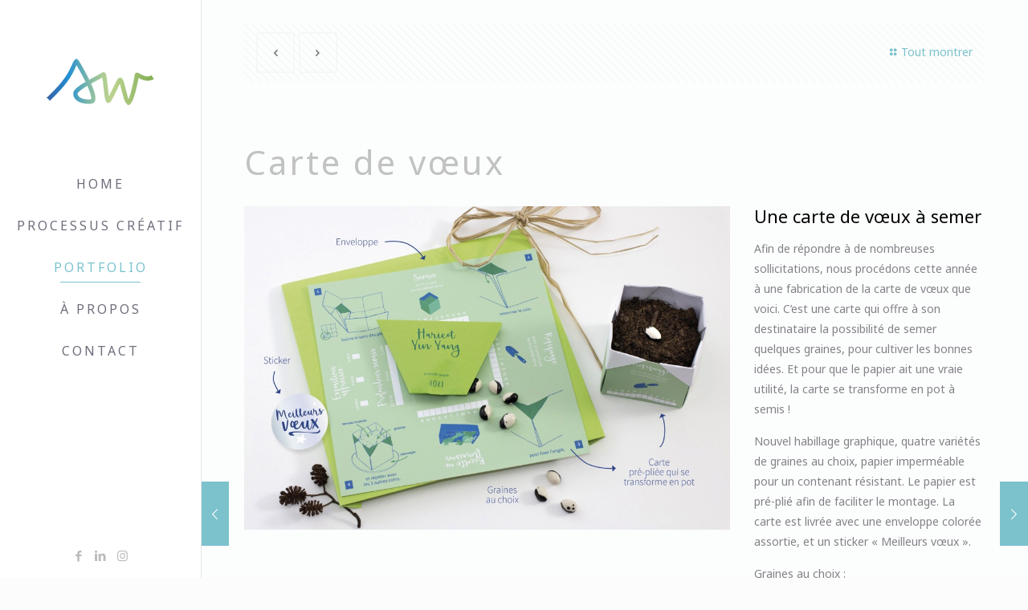

--- FILE ---
content_type: text/html; charset=UTF-8
request_url: https://www.sandrawillauer.com/portfolio-item/carte-de-voeux/
body_size: 27609
content:
<!DOCTYPE html>
<html lang="fr-FR" class="no-js">

<head>

<meta charset="UTF-8" />
<meta name="description" content="Les cartes de voeux 2017 se transforment en petits pots de papier pour semer des graines de légumes ou de fleurs"/>
<meta name="keywords" content="carte, vœux, 2017, pliage, pot, papier, graines, jardinage, tutoriel, Sandra Willauer"/>
<link rel="alternate" hreflang="fr-FR" href="https://www.sandrawillauer.com/portfolio-item/carte-de-voeux/"/>
<script>
  (function(i,s,o,g,r,a,m){i['GoogleAnalyticsObject']=r;i[r]=i[r]||function(){
  (i[r].q=i[r].q||[]).push(arguments)},i[r].l=1*new Date();a=s.createElement(o),
  m=s.getElementsByTagName(o)[0];a.async=1;a.src=g;m.parentNode.insertBefore(a,m)
  })(window,document,'script','//www.google-analytics.com/analytics.js','ga');

  ga('create', 'UA-58164486-3', 'auto');
  ga('send', 'pageview');

</script><title>Carte de voeux 2017</title>
<link href="https://fonts.googleapis.com/css?family=Lato:100,100i,200,200i,300,300i,400,400i,500,500i,600,600i,700,700i,800,800i,900,900i%7COpen+Sans:100,100i,200,200i,300,300i,400,400i,500,500i,600,600i,700,700i,800,800i,900,900i%7CIndie+Flower:100,100i,200,200i,300,300i,400,400i,500,500i,600,600i,700,700i,800,800i,900,900i%7COswald:100,100i,200,200i,300,300i,400,400i,500,500i,600,600i,700,700i,800,800i,900,900i" rel="stylesheet"><meta name="format-detection" content="telephone=no">
<meta name="viewport" content="width=device-width, initial-scale=1, maximum-scale=1" />
<link rel="shortcut icon" href="http://www.sandrawillauer.com/wp-content/uploads/2015/09/favicon_sandraWillauer_32px.png" type="image/x-icon" />
<link rel="apple-touch-icon" href="http://www.sandrawillauer.com/wp-content/uploads/2015/12/logoSW03_square_180px.png" />
<link rel='dns-prefetch' href='//fonts.googleapis.com' />
<link rel='dns-prefetch' href='//s.w.org' />
<link rel="alternate" type="application/rss+xml" title="Sandra Willauer &raquo; Flux" href="https://www.sandrawillauer.com/feed/" />
<link rel="alternate" type="application/rss+xml" title="Sandra Willauer &raquo; Flux des commentaires" href="https://www.sandrawillauer.com/comments/feed/" />
		<script type="text/javascript">
			window._wpemojiSettings = {"baseUrl":"https:\/\/s.w.org\/images\/core\/emoji\/13.0.1\/72x72\/","ext":".png","svgUrl":"https:\/\/s.w.org\/images\/core\/emoji\/13.0.1\/svg\/","svgExt":".svg","source":{"concatemoji":"https:\/\/www.sandrawillauer.com\/wp-includes\/js\/wp-emoji-release.min.js?ver=5.6.16"}};
			!function(e,a,t){var n,r,o,i=a.createElement("canvas"),p=i.getContext&&i.getContext("2d");function s(e,t){var a=String.fromCharCode;p.clearRect(0,0,i.width,i.height),p.fillText(a.apply(this,e),0,0);e=i.toDataURL();return p.clearRect(0,0,i.width,i.height),p.fillText(a.apply(this,t),0,0),e===i.toDataURL()}function c(e){var t=a.createElement("script");t.src=e,t.defer=t.type="text/javascript",a.getElementsByTagName("head")[0].appendChild(t)}for(o=Array("flag","emoji"),t.supports={everything:!0,everythingExceptFlag:!0},r=0;r<o.length;r++)t.supports[o[r]]=function(e){if(!p||!p.fillText)return!1;switch(p.textBaseline="top",p.font="600 32px Arial",e){case"flag":return s([127987,65039,8205,9895,65039],[127987,65039,8203,9895,65039])?!1:!s([55356,56826,55356,56819],[55356,56826,8203,55356,56819])&&!s([55356,57332,56128,56423,56128,56418,56128,56421,56128,56430,56128,56423,56128,56447],[55356,57332,8203,56128,56423,8203,56128,56418,8203,56128,56421,8203,56128,56430,8203,56128,56423,8203,56128,56447]);case"emoji":return!s([55357,56424,8205,55356,57212],[55357,56424,8203,55356,57212])}return!1}(o[r]),t.supports.everything=t.supports.everything&&t.supports[o[r]],"flag"!==o[r]&&(t.supports.everythingExceptFlag=t.supports.everythingExceptFlag&&t.supports[o[r]]);t.supports.everythingExceptFlag=t.supports.everythingExceptFlag&&!t.supports.flag,t.DOMReady=!1,t.readyCallback=function(){t.DOMReady=!0},t.supports.everything||(n=function(){t.readyCallback()},a.addEventListener?(a.addEventListener("DOMContentLoaded",n,!1),e.addEventListener("load",n,!1)):(e.attachEvent("onload",n),a.attachEvent("onreadystatechange",function(){"complete"===a.readyState&&t.readyCallback()})),(n=t.source||{}).concatemoji?c(n.concatemoji):n.wpemoji&&n.twemoji&&(c(n.twemoji),c(n.wpemoji)))}(window,document,window._wpemojiSettings);
		</script>
		<style type="text/css">
img.wp-smiley,
img.emoji {
	display: inline !important;
	border: none !important;
	box-shadow: none !important;
	height: 1em !important;
	width: 1em !important;
	margin: 0 .07em !important;
	vertical-align: -0.1em !important;
	background: none !important;
	padding: 0 !important;
}
</style>
	<link rel='stylesheet' id='sbi_styles-css'  href='https://www.sandrawillauer.com/wp-content/plugins/instagram-feed/css/sbi-styles.min.css?ver=6.5.0' type='text/css' media='all' />
<link rel='stylesheet' id='layerslider-css'  href='https://www.sandrawillauer.com/wp-content/plugins/LayerSlider/assets/static/layerslider/css/layerslider.css?ver=7.11.1' type='text/css' media='all' />
<link rel='stylesheet' id='wp-block-library-css'  href='https://www.sandrawillauer.com/wp-includes/css/dist/block-library/style.min.css?ver=5.6.16' type='text/css' media='all' />
<link rel='stylesheet' id='contact-form-7-css'  href='https://www.sandrawillauer.com/wp-content/plugins/contact-form-7/includes/css/styles.css?ver=5.4' type='text/css' media='all' />
<link rel='stylesheet' id='style-css'  href='https://www.sandrawillauer.com/wp-content/themes/betheme/style.css?ver=21.5.3' type='text/css' media='all' />
<link rel='stylesheet' id='mfn-base-css'  href='https://www.sandrawillauer.com/wp-content/themes/betheme/css/base.css?ver=21.5.3' type='text/css' media='all' />
<link rel='stylesheet' id='mfn-layout-css'  href='https://www.sandrawillauer.com/wp-content/themes/betheme/css/layout.css?ver=21.5.3' type='text/css' media='all' />
<link rel='stylesheet' id='mfn-shortcodes-css'  href='https://www.sandrawillauer.com/wp-content/themes/betheme/css/shortcodes.css?ver=21.5.3' type='text/css' media='all' />
<link rel='stylesheet' id='mfn-animations-css'  href='https://www.sandrawillauer.com/wp-content/themes/betheme/assets/animations/animations.min.css?ver=21.5.3' type='text/css' media='all' />
<link rel='stylesheet' id='mfn-jquery-ui-css'  href='https://www.sandrawillauer.com/wp-content/themes/betheme/assets/ui/jquery.ui.all.css?ver=21.5.3' type='text/css' media='all' />
<link rel='stylesheet' id='mfn-jplayer-css'  href='https://www.sandrawillauer.com/wp-content/themes/betheme/assets/jplayer/css/jplayer.blue.monday.css?ver=21.5.3' type='text/css' media='all' />
<link rel='stylesheet' id='mfn-responsive-css'  href='https://www.sandrawillauer.com/wp-content/themes/betheme/css/responsive.css?ver=21.5.3' type='text/css' media='all' />
<link rel='stylesheet' id='mfn-fonts-css'  href='https://fonts.googleapis.com/css?family=Noto+Sans%3A1%2C200%2C200italic%2C400%2C400italic%2C700%2C700italic%7CPlayfair+Display%3A1%2C200%2C200italic%2C400%2C400italic%2C700%2C700italic&#038;ver=5.6.16' type='text/css' media='all' />
<link rel='stylesheet' id='js_composer_front-css'  href='https://www.sandrawillauer.com/wp-content/plugins/js_composer/assets/css/js_composer.min.css?ver=7.8' type='text/css' media='all' />
<style id='mfn-dynamic-inline-css' type='text/css'>
@media only screen and (min-width: 1240px){body:not(.header-simple) #Top_bar #menu{display:block!important}.tr-menu #Top_bar #menu{background:none!important}#Top_bar .menu > li > ul.mfn-megamenu{width:984px}#Top_bar .menu > li > ul.mfn-megamenu > li{float:left}#Top_bar .menu > li > ul.mfn-megamenu > li.mfn-megamenu-cols-1{width:100%}#Top_bar .menu > li > ul.mfn-megamenu > li.mfn-megamenu-cols-2{width:50%}#Top_bar .menu > li > ul.mfn-megamenu > li.mfn-megamenu-cols-3{width:33.33%}#Top_bar .menu > li > ul.mfn-megamenu > li.mfn-megamenu-cols-4{width:25%}#Top_bar .menu > li > ul.mfn-megamenu > li.mfn-megamenu-cols-5{width:20%}#Top_bar .menu > li > ul.mfn-megamenu > li.mfn-megamenu-cols-6{width:16.66%}#Top_bar .menu > li > ul.mfn-megamenu > li > ul{display:block!important;position:inherit;left:auto;top:auto;border-width:0 1px 0 0}#Top_bar .menu > li > ul.mfn-megamenu > li:last-child > ul{border:0}#Top_bar .menu > li > ul.mfn-megamenu > li > ul li{width:auto}#Top_bar .menu > li > ul.mfn-megamenu a.mfn-megamenu-title{text-transform:uppercase;font-weight:400;background:none}#Top_bar .menu > li > ul.mfn-megamenu a .menu-arrow{display:none}.menuo-right #Top_bar .menu > li > ul.mfn-megamenu{left:auto;right:0}.menuo-right #Top_bar .menu > li > ul.mfn-megamenu-bg{box-sizing:border-box}#Top_bar .menu > li > ul.mfn-megamenu-bg{padding:20px 166px 20px 20px;background-repeat:no-repeat;background-position:right bottom}.rtl #Top_bar .menu > li > ul.mfn-megamenu-bg{padding-left:166px;padding-right:20px;background-position:left bottom}#Top_bar .menu > li > ul.mfn-megamenu-bg > li{background:none}#Top_bar .menu > li > ul.mfn-megamenu-bg > li a{border:none}#Top_bar .menu > li > ul.mfn-megamenu-bg > li > ul{background:none!important;-webkit-box-shadow:0 0 0 0;-moz-box-shadow:0 0 0 0;box-shadow:0 0 0 0}.mm-vertical #Top_bar .container{position:relative;}.mm-vertical #Top_bar .top_bar_left{position:static;}.mm-vertical #Top_bar .menu > li ul{box-shadow:0 0 0 0 transparent!important;background-image:none;}.mm-vertical #Top_bar .menu > li > ul.mfn-megamenu{width:98%!important;margin:0 1%;padding:20px 0;}.mm-vertical.header-plain #Top_bar .menu > li > ul.mfn-megamenu{width:100%!important;margin:0;}.mm-vertical #Top_bar .menu > li > ul.mfn-megamenu > li{display:table-cell;float:none!important;width:10%;padding:0 15px;border-right:1px solid rgba(0, 0, 0, 0.05);}.mm-vertical #Top_bar .menu > li > ul.mfn-megamenu > li:last-child{border-right-width:0}.mm-vertical #Top_bar .menu > li > ul.mfn-megamenu > li.hide-border{border-right-width:0}.mm-vertical #Top_bar .menu > li > ul.mfn-megamenu > li a{border-bottom-width:0;padding:9px 15px;line-height:120%;}.mm-vertical #Top_bar .menu > li > ul.mfn-megamenu a.mfn-megamenu-title{font-weight:700;}.rtl .mm-vertical #Top_bar .menu > li > ul.mfn-megamenu > li:first-child{border-right-width:0}.rtl .mm-vertical #Top_bar .menu > li > ul.mfn-megamenu > li:last-child{border-right-width:1px}.header-plain:not(.menuo-right) #Header .top_bar_left{width:auto!important}.header-stack.header-center #Top_bar #menu{display:inline-block!important}.header-simple #Top_bar #menu{display:none;height:auto;width:300px;bottom:auto;top:100%;right:1px;position:absolute;margin:0}.header-simple #Header a.responsive-menu-toggle{display:block;right:10px}.header-simple #Top_bar #menu > ul{width:100%;float:left}.header-simple #Top_bar #menu ul li{width:100%;padding-bottom:0;border-right:0;position:relative}.header-simple #Top_bar #menu ul li a{padding:0 20px;margin:0;display:block;height:auto;line-height:normal;border:none}.header-simple #Top_bar #menu ul li a:after{display:none}.header-simple #Top_bar #menu ul li a span{border:none;line-height:44px;display:inline;padding:0}.header-simple #Top_bar #menu ul li.submenu .menu-toggle{display:block;position:absolute;right:0;top:0;width:44px;height:44px;line-height:44px;font-size:30px;font-weight:300;text-align:center;cursor:pointer;color:#444;opacity:0.33;}.header-simple #Top_bar #menu ul li.submenu .menu-toggle:after{content:"+"}.header-simple #Top_bar #menu ul li.hover > .menu-toggle:after{content:"-"}.header-simple #Top_bar #menu ul li.hover a{border-bottom:0}.header-simple #Top_bar #menu ul.mfn-megamenu li .menu-toggle{display:none}.header-simple #Top_bar #menu ul li ul{position:relative!important;left:0!important;top:0;padding:0;margin:0!important;width:auto!important;background-image:none}.header-simple #Top_bar #menu ul li ul li{width:100%!important;display:block;padding:0;}.header-simple #Top_bar #menu ul li ul li a{padding:0 20px 0 30px}.header-simple #Top_bar #menu ul li ul li a .menu-arrow{display:none}.header-simple #Top_bar #menu ul li ul li a span{padding:0}.header-simple #Top_bar #menu ul li ul li a span:after{display:none!important}.header-simple #Top_bar .menu > li > ul.mfn-megamenu a.mfn-megamenu-title{text-transform:uppercase;font-weight:400}.header-simple #Top_bar .menu > li > ul.mfn-megamenu > li > ul{display:block!important;position:inherit;left:auto;top:auto}.header-simple #Top_bar #menu ul li ul li ul{border-left:0!important;padding:0;top:0}.header-simple #Top_bar #menu ul li ul li ul li a{padding:0 20px 0 40px}.rtl.header-simple #Top_bar #menu{left:1px;right:auto}.rtl.header-simple #Top_bar a.responsive-menu-toggle{left:10px;right:auto}.rtl.header-simple #Top_bar #menu ul li.submenu .menu-toggle{left:0;right:auto}.rtl.header-simple #Top_bar #menu ul li ul{left:auto!important;right:0!important}.rtl.header-simple #Top_bar #menu ul li ul li a{padding:0 30px 0 20px}.rtl.header-simple #Top_bar #menu ul li ul li ul li a{padding:0 40px 0 20px}.menu-highlight #Top_bar .menu > li{margin:0 2px}.menu-highlight:not(.header-creative) #Top_bar .menu > li > a{margin:20px 0;padding:0;-webkit-border-radius:5px;border-radius:5px}.menu-highlight #Top_bar .menu > li > a:after{display:none}.menu-highlight #Top_bar .menu > li > a span:not(.description){line-height:50px}.menu-highlight #Top_bar .menu > li > a span.description{display:none}.menu-highlight.header-stack #Top_bar .menu > li > a{margin:10px 0!important}.menu-highlight.header-stack #Top_bar .menu > li > a span:not(.description){line-height:40px}.menu-highlight.header-transparent #Top_bar .menu > li > a{margin:5px 0}.menu-highlight.header-simple #Top_bar #menu ul li,.menu-highlight.header-creative #Top_bar #menu ul li{margin:0}.menu-highlight.header-simple #Top_bar #menu ul li > a,.menu-highlight.header-creative #Top_bar #menu ul li > a{-webkit-border-radius:0;border-radius:0}.menu-highlight:not(.header-fixed):not(.header-simple) #Top_bar.is-sticky .menu > li > a{margin:10px 0!important;padding:5px 0!important}.menu-highlight:not(.header-fixed):not(.header-simple) #Top_bar.is-sticky .menu > li > a span{line-height:30px!important}.header-modern.menu-highlight.menuo-right .menu_wrapper{margin-right:20px}.menu-line-below #Top_bar .menu > li > a:after{top:auto;bottom:-4px}.menu-line-below #Top_bar.is-sticky .menu > li > a:after{top:auto;bottom:-4px}.menu-line-below-80 #Top_bar:not(.is-sticky) .menu > li > a:after{height:4px;left:10%;top:50%;margin-top:20px;width:80%}.menu-line-below-80-1 #Top_bar:not(.is-sticky) .menu > li > a:after{height:1px;left:10%;top:50%;margin-top:20px;width:80%}.menu-link-color #Top_bar .menu > li > a:after{display:none!important}.menu-arrow-top #Top_bar .menu > li > a:after{background:none repeat scroll 0 0 rgba(0,0,0,0)!important;border-color:#ccc transparent transparent;border-style:solid;border-width:7px 7px 0;display:block;height:0;left:50%;margin-left:-7px;top:0!important;width:0}.menu-arrow-top #Top_bar.is-sticky .menu > li > a:after{top:0!important}.menu-arrow-bottom #Top_bar .menu > li > a:after{background:none!important;border-color:transparent transparent #ccc;border-style:solid;border-width:0 7px 7px;display:block;height:0;left:50%;margin-left:-7px;top:auto;bottom:0;width:0}.menu-arrow-bottom #Top_bar.is-sticky .menu > li > a:after{top:auto;bottom:0}.menuo-no-borders #Top_bar .menu > li > a span{border-width:0!important}.menuo-no-borders #Header_creative #Top_bar .menu > li > a span{border-bottom-width:0}.menuo-no-borders.header-plain #Top_bar a#header_cart,.menuo-no-borders.header-plain #Top_bar a#search_button,.menuo-no-borders.header-plain #Top_bar .wpml-languages,.menuo-no-borders.header-plain #Top_bar a.action_button{border-width:0}.menuo-right #Top_bar .menu_wrapper{float:right}.menuo-right.header-stack:not(.header-center) #Top_bar .menu_wrapper{margin-right:150px}body.header-creative{padding-left:50px}body.header-creative.header-open{padding-left:250px}body.error404,body.under-construction,body.template-blank{padding-left:0!important}.header-creative.footer-fixed #Footer,.header-creative.footer-sliding #Footer,.header-creative.footer-stick #Footer.is-sticky{box-sizing:border-box;padding-left:50px;}.header-open.footer-fixed #Footer,.header-open.footer-sliding #Footer,.header-creative.footer-stick #Footer.is-sticky{padding-left:250px;}.header-rtl.header-creative.footer-fixed #Footer,.header-rtl.header-creative.footer-sliding #Footer,.header-rtl.header-creative.footer-stick #Footer.is-sticky{padding-left:0;padding-right:50px;}.header-rtl.header-open.footer-fixed #Footer,.header-rtl.header-open.footer-sliding #Footer,.header-rtl.header-creative.footer-stick #Footer.is-sticky{padding-right:250px;}#Header_creative{background-color:#fff;position:fixed;width:250px;height:100%;left:-200px;top:0;z-index:9002;-webkit-box-shadow:2px 0 4px 2px rgba(0,0,0,.15);box-shadow:2px 0 4px 2px rgba(0,0,0,.15)}#Header_creative .container{width:100%}#Header_creative .creative-wrapper{opacity:0;margin-right:50px}#Header_creative a.creative-menu-toggle{display:block;width:34px;height:34px;line-height:34px;font-size:22px;text-align:center;position:absolute;top:10px;right:8px;border-radius:3px}.admin-bar #Header_creative a.creative-menu-toggle{top:42px}#Header_creative #Top_bar{position:static;width:100%}#Header_creative #Top_bar .top_bar_left{width:100%!important;float:none}#Header_creative #Top_bar .top_bar_right{width:100%!important;float:none;height:auto;margin-bottom:35px;text-align:center;padding:0 20px;top:0;-webkit-box-sizing:border-box;-moz-box-sizing:border-box;box-sizing:border-box}#Header_creative #Top_bar .top_bar_right:before{display:none}#Header_creative #Top_bar .top_bar_right_wrapper{top:0}#Header_creative #Top_bar .logo{float:none;text-align:center;margin:15px 0}#Header_creative #Top_bar #menu{background-color:transparent}#Header_creative #Top_bar .menu_wrapper{float:none;margin:0 0 30px}#Header_creative #Top_bar .menu > li{width:100%;float:none;position:relative}#Header_creative #Top_bar .menu > li > a{padding:0;text-align:center}#Header_creative #Top_bar .menu > li > a:after{display:none}#Header_creative #Top_bar .menu > li > a span{border-right:0;border-bottom-width:1px;line-height:38px}#Header_creative #Top_bar .menu li ul{left:100%;right:auto;top:0;box-shadow:2px 2px 2px 0 rgba(0,0,0,0.03);-webkit-box-shadow:2px 2px 2px 0 rgba(0,0,0,0.03)}#Header_creative #Top_bar .menu > li > ul.mfn-megamenu{margin:0;width:700px!important;}#Header_creative #Top_bar .menu > li > ul.mfn-megamenu > li > ul{left:0}#Header_creative #Top_bar .menu li ul li a{padding-top:9px;padding-bottom:8px}#Header_creative #Top_bar .menu li ul li ul{top:0}#Header_creative #Top_bar .menu > li > a span.description{display:block;font-size:13px;line-height:28px!important;clear:both}#Header_creative #Top_bar .search_wrapper{left:100%;top:auto;bottom:0}#Header_creative #Top_bar a#header_cart{display:inline-block;float:none;top:3px}#Header_creative #Top_bar a#search_button{display:inline-block;float:none;top:3px}#Header_creative #Top_bar .wpml-languages{display:inline-block;float:none;top:0}#Header_creative #Top_bar .wpml-languages.enabled:hover a.active{padding-bottom:11px}#Header_creative #Top_bar .action_button{display:inline-block;float:none;top:16px;margin:0}#Header_creative #Top_bar .banner_wrapper{display:block;text-align:center}#Header_creative #Top_bar .banner_wrapper img{max-width:100%;height:auto;display:inline-block}#Header_creative #Action_bar{display:none;position:absolute;bottom:0;top:auto;clear:both;padding:0 20px;box-sizing:border-box}#Header_creative #Action_bar .contact_details{text-align:center;margin-bottom:20px}#Header_creative #Action_bar .contact_details li{padding:0}#Header_creative #Action_bar .social{float:none;text-align:center;padding:5px 0 15px}#Header_creative #Action_bar .social li{margin-bottom:2px}#Header_creative #Action_bar .social-menu{float:none;text-align:center}#Header_creative #Action_bar .social-menu li{border-color:rgba(0,0,0,.1)}#Header_creative .social li a{color:rgba(0,0,0,.5)}#Header_creative .social li a:hover{color:#000}#Header_creative .creative-social{position:absolute;bottom:10px;right:0;width:50px}#Header_creative .creative-social li{display:block;float:none;width:100%;text-align:center;margin-bottom:5px}.header-creative .fixed-nav.fixed-nav-prev{margin-left:50px}.header-creative.header-open .fixed-nav.fixed-nav-prev{margin-left:250px}.menuo-last #Header_creative #Top_bar .menu li.last ul{top:auto;bottom:0}.header-open #Header_creative{left:0}.header-open #Header_creative .creative-wrapper{opacity:1;margin:0!important;}.header-open #Header_creative .creative-menu-toggle,.header-open #Header_creative .creative-social{display:none}.header-open #Header_creative #Action_bar{display:block}body.header-rtl.header-creative{padding-left:0;padding-right:50px}.header-rtl #Header_creative{left:auto;right:-200px}.header-rtl #Header_creative .creative-wrapper{margin-left:50px;margin-right:0}.header-rtl #Header_creative a.creative-menu-toggle{left:8px;right:auto}.header-rtl #Header_creative .creative-social{left:0;right:auto}.header-rtl #Footer #back_to_top.sticky{right:125px}.header-rtl #popup_contact{right:70px}.header-rtl #Header_creative #Top_bar .menu li ul{left:auto;right:100%}.header-rtl #Header_creative #Top_bar .search_wrapper{left:auto;right:100%;}.header-rtl .fixed-nav.fixed-nav-prev{margin-left:0!important}.header-rtl .fixed-nav.fixed-nav-next{margin-right:50px}body.header-rtl.header-creative.header-open{padding-left:0;padding-right:250px!important}.header-rtl.header-open #Header_creative{left:auto;right:0}.header-rtl.header-open #Footer #back_to_top.sticky{right:325px}.header-rtl.header-open #popup_contact{right:270px}.header-rtl.header-open .fixed-nav.fixed-nav-next{margin-right:250px}#Header_creative.active{left:-1px;}.header-rtl #Header_creative.active{left:auto;right:-1px;}#Header_creative.active .creative-wrapper{opacity:1;margin:0}.header-creative .vc_row[data-vc-full-width]{padding-left:50px}.header-creative.header-open .vc_row[data-vc-full-width]{padding-left:250px}.header-open .vc_parallax .vc_parallax-inner { left:auto; width: calc(100% - 250px); }.header-open.header-rtl .vc_parallax .vc_parallax-inner { left:0; right:auto; }#Header_creative.scroll{height:100%;overflow-y:auto}#Header_creative.scroll:not(.dropdown) .menu li ul{display:none!important}#Header_creative.scroll #Action_bar{position:static}#Header_creative.dropdown{outline:none}#Header_creative.dropdown #Top_bar .menu_wrapper{float:left}#Header_creative.dropdown #Top_bar #menu ul li{position:relative;float:left}#Header_creative.dropdown #Top_bar #menu ul li a:after{display:none}#Header_creative.dropdown #Top_bar #menu ul li a span{line-height:38px;padding:0}#Header_creative.dropdown #Top_bar #menu ul li.submenu .menu-toggle{display:block;position:absolute;right:0;top:0;width:38px;height:38px;line-height:38px;font-size:26px;font-weight:300;text-align:center;cursor:pointer;color:#444;opacity:0.33;}#Header_creative.dropdown #Top_bar #menu ul li.submenu .menu-toggle:after{content:"+"}#Header_creative.dropdown #Top_bar #menu ul li.hover > .menu-toggle:after{content:"-"}#Header_creative.dropdown #Top_bar #menu ul li.hover a{border-bottom:0}#Header_creative.dropdown #Top_bar #menu ul.mfn-megamenu li .menu-toggle{display:none}#Header_creative.dropdown #Top_bar #menu ul li ul{position:relative!important;left:0!important;top:0;padding:0;margin-left:0!important;width:auto!important;background-image:none}#Header_creative.dropdown #Top_bar #menu ul li ul li{width:100%!important}#Header_creative.dropdown #Top_bar #menu ul li ul li a{padding:0 10px;text-align:center}#Header_creative.dropdown #Top_bar #menu ul li ul li a .menu-arrow{display:none}#Header_creative.dropdown #Top_bar #menu ul li ul li a span{padding:0}#Header_creative.dropdown #Top_bar #menu ul li ul li a span:after{display:none!important}#Header_creative.dropdown #Top_bar .menu > li > ul.mfn-megamenu a.mfn-megamenu-title{text-transform:uppercase;font-weight:400}#Header_creative.dropdown #Top_bar .menu > li > ul.mfn-megamenu > li > ul{display:block!important;position:inherit;left:auto;top:auto}#Header_creative.dropdown #Top_bar #menu ul li ul li ul{border-left:0!important;padding:0;top:0}#Header_creative{transition: left .5s ease-in-out, right .5s ease-in-out;}#Header_creative .creative-wrapper{transition: opacity .5s ease-in-out, margin 0s ease-in-out .5s;}#Header_creative.active .creative-wrapper{transition: opacity .5s ease-in-out, margin 0s ease-in-out;}}@media only screen and (min-width: 1240px){#Top_bar.is-sticky{position:fixed!important;width:100%;left:0;top:-60px;height:60px;z-index:701;background:#fff;opacity:.97;-webkit-box-shadow:0 2px 5px 0 rgba(0,0,0,0.1);-moz-box-shadow:0 2px 5px 0 rgba(0,0,0,0.1);box-shadow:0 2px 5px 0 rgba(0,0,0,0.1)}.layout-boxed.header-boxed #Top_bar.is-sticky{max-width:1240px;left:50%;-webkit-transform:translateX(-50%);transform:translateX(-50%)}#Top_bar.is-sticky .top_bar_left,#Top_bar.is-sticky .top_bar_right,#Top_bar.is-sticky .top_bar_right:before{background:none}#Top_bar.is-sticky .top_bar_right{top:-4px;height:auto;}#Top_bar.is-sticky .top_bar_right_wrapper{top:15px}.header-plain #Top_bar.is-sticky .top_bar_right_wrapper{top:0}#Top_bar.is-sticky .logo{width:auto;margin:0 30px 0 20px;padding:0}#Top_bar.is-sticky #logo,#Top_bar.is-sticky .custom-logo-link{padding:5px 0!important;height:50px!important;line-height:50px!important}.logo-no-sticky-padding #Top_bar.is-sticky #logo{height:60px!important;line-height:60px!important}#Top_bar.is-sticky #logo img.logo-main{display:none}#Top_bar.is-sticky #logo img.logo-sticky{display:inline;max-height:35px;}#Top_bar.is-sticky .menu_wrapper{clear:none}#Top_bar.is-sticky .menu_wrapper .menu > li > a{padding:15px 0}#Top_bar.is-sticky .menu > li > a,#Top_bar.is-sticky .menu > li > a span{line-height:30px}#Top_bar.is-sticky .menu > li > a:after{top:auto;bottom:-4px}#Top_bar.is-sticky .menu > li > a span.description{display:none}#Top_bar.is-sticky .secondary_menu_wrapper,#Top_bar.is-sticky .banner_wrapper{display:none}.header-overlay #Top_bar.is-sticky{display:none}.sticky-dark #Top_bar.is-sticky,.sticky-dark #Top_bar.is-sticky #menu{background:rgba(0,0,0,.8)}.sticky-dark #Top_bar.is-sticky .menu > li > a{color:#fff}.sticky-dark #Top_bar.is-sticky .top_bar_right a:not(.action_button){color:rgba(255,255,255,.8)}.sticky-dark #Top_bar.is-sticky .wpml-languages a.active,.sticky-dark #Top_bar.is-sticky .wpml-languages ul.wpml-lang-dropdown{background:rgba(0,0,0,0.1);border-color:rgba(0,0,0,0.1)}.sticky-white #Top_bar.is-sticky,.sticky-white #Top_bar.is-sticky #menu{background:rgba(255,255,255,.8)}.sticky-white #Top_bar.is-sticky .menu > li > a{color:#222}.sticky-white #Top_bar.is-sticky .top_bar_right a:not(.action_button){color:rgba(0,0,0,.8)}.sticky-white #Top_bar.is-sticky .wpml-languages a.active,.sticky-white #Top_bar.is-sticky .wpml-languages ul.wpml-lang-dropdown{background:rgba(255,255,255,0.1);border-color:rgba(0,0,0,0.1)}}@media only screen and (min-width: 768px) and (max-width: 1240px){.header_placeholder{height:0!important}}@media only screen and (max-width: 1239px){#Top_bar #menu{display:none;height:auto;width:300px;bottom:auto;top:100%;right:1px;position:absolute;margin:0}#Top_bar a.responsive-menu-toggle{display:block}#Top_bar #menu > ul{width:100%;float:left}#Top_bar #menu ul li{width:100%;padding-bottom:0;border-right:0;position:relative}#Top_bar #menu ul li a{padding:0 25px;margin:0;display:block;height:auto;line-height:normal;border:none}#Top_bar #menu ul li a:after{display:none}#Top_bar #menu ul li a span{border:none;line-height:44px;display:inline;padding:0}#Top_bar #menu ul li a span.description{margin:0 0 0 5px}#Top_bar #menu ul li.submenu .menu-toggle{display:block;position:absolute;right:15px;top:0;width:44px;height:44px;line-height:44px;font-size:30px;font-weight:300;text-align:center;cursor:pointer;color:#444;opacity:0.33;}#Top_bar #menu ul li.submenu .menu-toggle:after{content:"+"}#Top_bar #menu ul li.hover > .menu-toggle:after{content:"-"}#Top_bar #menu ul li.hover a{border-bottom:0}#Top_bar #menu ul li a span:after{display:none!important}#Top_bar #menu ul.mfn-megamenu li .menu-toggle{display:none}#Top_bar #menu ul li ul{position:relative!important;left:0!important;top:0;padding:0;margin-left:0!important;width:auto!important;background-image:none!important;box-shadow:0 0 0 0 transparent!important;-webkit-box-shadow:0 0 0 0 transparent!important}#Top_bar #menu ul li ul li{width:100%!important}#Top_bar #menu ul li ul li a{padding:0 20px 0 35px}#Top_bar #menu ul li ul li a .menu-arrow{display:none}#Top_bar #menu ul li ul li a span{padding:0}#Top_bar #menu ul li ul li a span:after{display:none!important}#Top_bar .menu > li > ul.mfn-megamenu a.mfn-megamenu-title{text-transform:uppercase;font-weight:400}#Top_bar .menu > li > ul.mfn-megamenu > li > ul{display:block!important;position:inherit;left:auto;top:auto}#Top_bar #menu ul li ul li ul{border-left:0!important;padding:0;top:0}#Top_bar #menu ul li ul li ul li a{padding:0 20px 0 45px}.rtl #Top_bar #menu{left:1px;right:auto}.rtl #Top_bar a.responsive-menu-toggle{left:20px;right:auto}.rtl #Top_bar #menu ul li.submenu .menu-toggle{left:15px;right:auto;border-left:none;border-right:1px solid #eee}.rtl #Top_bar #menu ul li ul{left:auto!important;right:0!important}.rtl #Top_bar #menu ul li ul li a{padding:0 30px 0 20px}.rtl #Top_bar #menu ul li ul li ul li a{padding:0 40px 0 20px}.header-stack .menu_wrapper a.responsive-menu-toggle{position:static!important;margin:11px 0!important}.header-stack .menu_wrapper #menu{left:0;right:auto}.rtl.header-stack #Top_bar #menu{left:auto;right:0}.admin-bar #Header_creative{top:32px}.header-creative.layout-boxed{padding-top:85px}.header-creative.layout-full-width #Wrapper{padding-top:60px}#Header_creative{position:fixed;width:100%;left:0!important;top:0;z-index:1001}#Header_creative .creative-wrapper{display:block!important;opacity:1!important}#Header_creative .creative-menu-toggle,#Header_creative .creative-social{display:none!important;opacity:1!important}#Header_creative #Top_bar{position:static;width:100%}#Header_creative #Top_bar #logo,#Header_creative #Top_bar .custom-logo-link{height:50px;line-height:50px;padding:5px 0}#Header_creative #Top_bar #logo img.logo-sticky{max-height:40px!important}#Header_creative #logo img.logo-main{display:none}#Header_creative #logo img.logo-sticky{display:inline-block}.logo-no-sticky-padding #Header_creative #Top_bar #logo{height:60px;line-height:60px;padding:0}.logo-no-sticky-padding #Header_creative #Top_bar #logo img.logo-sticky{max-height:60px!important}#Header_creative #Action_bar{display:none}#Header_creative #Top_bar .top_bar_right{height:60px;top:0}#Header_creative #Top_bar .top_bar_right:before{display:none}#Header_creative #Top_bar .top_bar_right_wrapper{top:0;padding-top:9px}#Header_creative.scroll{overflow:visible!important}}#Header_wrapper, #Intro {background-color: #000119;}#Subheader {background-color: rgba(247,247,247,1);}.header-classic #Action_bar, .header-fixed #Action_bar, .header-plain #Action_bar, .header-split #Action_bar, .header-stack #Action_bar {background-color: #2C2C2C;}#Sliding-top {background-color: #ececec;}#Sliding-top a.sliding-top-control {border-right-color: #ececec;}#Sliding-top.st-center a.sliding-top-control,#Sliding-top.st-left a.sliding-top-control {border-top-color: #ececec;}#Footer {background-color: #2f3132;}body, ul.timeline_items, .icon_box a .desc, .icon_box a:hover .desc, .feature_list ul li a, .list_item a, .list_item a:hover,.widget_recent_entries ul li a, .flat_box a, .flat_box a:hover, .story_box .desc, .content_slider.carouselul li a .title,.content_slider.flat.description ul li .desc, .content_slider.flat.description ul li a .desc, .post-nav.minimal a i {color: #848289;}.post-nav.minimal a svg {fill: #848289;}.themecolor, .opening_hours .opening_hours_wrapper li span, .fancy_heading_icon .icon_top,.fancy_heading_arrows .icon-right-dir, .fancy_heading_arrows .icon-left-dir, .fancy_heading_line .title,.button-love a.mfn-love, .format-link .post-title .icon-link, .pager-single > span, .pager-single a:hover,.widget_meta ul, .widget_pages ul, .widget_rss ul, .widget_mfn_recent_comments ul li:after, .widget_archive ul,.widget_recent_comments ul li:after, .widget_nav_menu ul, .woocommerce ul.products li.product .price, .shop_slider .shop_slider_ul li .item_wrapper .price,.woocommerce-page ul.products li.product .price, .widget_price_filter .price_label .from, .widget_price_filter .price_label .to,.woocommerce ul.product_list_widget li .quantity .amount, .woocommerce .product div.entry-summary .price, .woocommerce .star-rating span,#Error_404 .error_pic i, .style-simple #Filters .filters_wrapper ul li a:hover, .style-simple #Filters .filters_wrapper ul li.current-cat a,.style-simple .quick_fact .title {color: #7bc2cc;}.themebg,#comments .commentlist > li .reply a.comment-reply-link,#Filters .filters_wrapper ul li a:hover,#Filters .filters_wrapper ul li.current-cat a,.fixed-nav .arrow,.offer_thumb .slider_pagination a:before,.offer_thumb .slider_pagination a.selected:after,.pager .pages a:hover,.pager .pages a.active,.pager .pages span.page-numbers.current,.pager-single span:after,.portfolio_group.exposure .portfolio-item .desc-inner .line,.Recent_posts ul li .desc:after,.Recent_posts ul li .photo .c,.slider_pagination a.selected,.slider_pagination .slick-active a,.slider_pagination a.selected:after,.slider_pagination .slick-active a:after,.testimonials_slider .slider_images,.testimonials_slider .slider_images a:after,.testimonials_slider .slider_images:before,#Top_bar a#header_cart span,.widget_categories ul,.widget_mfn_menu ul li a:hover,.widget_mfn_menu ul li.current-menu-item:not(.current-menu-ancestor) > a,.widget_mfn_menu ul li.current_page_item:not(.current_page_ancestor) > a,.widget_product_categories ul,.widget_recent_entries ul li:after,.woocommerce-account table.my_account_orders .order-number a,.woocommerce-MyAccount-navigation ul li.is-active a,.style-simple .accordion .question:after,.style-simple .faq .question:after,.style-simple .icon_box .desc_wrapper .title:before,.style-simple #Filters .filters_wrapper ul li a:after,.style-simple .article_box .desc_wrapper p:after,.style-simple .sliding_box .desc_wrapper:after,.style-simple .trailer_box:hover .desc,.tp-bullets.simplebullets.round .bullet.selected,.tp-bullets.simplebullets.round .bullet.selected:after,.tparrows.default,.tp-bullets.tp-thumbs .bullet.selected:after{background-color: #7bc2cc;}.Latest_news ul li .photo, .Recent_posts.blog_news ul li .photo, .style-simple .opening_hours .opening_hours_wrapper li label,.style-simple .timeline_items li:hover h3, .style-simple .timeline_items li:nth-child(even):hover h3,.style-simple .timeline_items li:hover .desc, .style-simple .timeline_items li:nth-child(even):hover,.style-simple .offer_thumb .slider_pagination a.selected {border-color: #7bc2cc;}a {color: #7bc2cc;}a:hover {color: #2e6d7f;}*::-moz-selection {background-color: #0095eb;color: white;}*::selection {background-color: #0095eb;color: white;}.blockquote p.author span, .counter .desc_wrapper .title, .article_box .desc_wrapper p, .team .desc_wrapper p.subtitle,.pricing-box .plan-header p.subtitle, .pricing-box .plan-header .price sup.period, .chart_box p, .fancy_heading .inside,.fancy_heading_line .slogan, .post-meta, .post-meta a, .post-footer, .post-footer a span.label, .pager .pages a, .button-love a .label,.pager-single a, #comments .commentlist > li .comment-author .says, .fixed-nav .desc .date, .filters_buttons li.label, .Recent_posts ul li a .desc .date,.widget_recent_entries ul li .post-date, .tp_recent_tweets .twitter_time, .widget_price_filter .price_label, .shop-filters .woocommerce-result-count,.woocommerce ul.product_list_widget li .quantity, .widget_shopping_cart ul.product_list_widget li dl, .product_meta .posted_in,.woocommerce .shop_table .product-name .variation > dd, .shipping-calculator-button:after,.shop_slider .shop_slider_ul li .item_wrapper .price del,.testimonials_slider .testimonials_slider_ul li .author span, .testimonials_slider .testimonials_slider_ul li .author span a, .Latest_news ul li .desc_footer,.share-simple-wrapper .icons a {color: #a8a8a8;}h1, h1 a, h1 a:hover, .text-logo #logo { color: #35303f; }h2, h2 a, h2 a:hover { color: #35303f; }h3, h3 a, h3 a:hover { color: #35303f; }h4, h4 a, h4 a:hover, .style-simple .sliding_box .desc_wrapper h4 { color: #35303f; }h5, h5 a, h5 a:hover { color: #35303f; }h6, h6 a, h6 a:hover,a.content_link .title { color: #35303f; }.dropcap, .highlight:not(.highlight_image) {background-color: #7bc2cc;}a.button, a.tp-button {background-color: #f7f7f7;color: #747474;}.button-stroke a.button, .button-stroke a.button .button_icon i, .button-stroke a.tp-button {border-color: #f7f7f7;color: #747474;}.button-stroke a:hover.button, .button-stroke a:hover.tp-button {background-color: #f7f7f7 !important;color: #fff;}a.button_theme, a.tp-button.button_theme,button, input[type="submit"], input[type="reset"], input[type="button"] {background-color: #7bc2cc;color: #ffffff;}.button-stroke a.button.button_theme,.button-stroke a.button.button_theme .button_icon i, .button-stroke a.tp-button.button_theme,.button-stroke button, .button-stroke input[type="submit"], .button-stroke input[type="reset"], .button-stroke input[type="button"] {border-color: #7bc2cc;color: #7bc2cc !important;}.button-stroke a.button.button_theme:hover, .button-stroke a.tp-button.button_theme:hover,.button-stroke button:hover, .button-stroke input[type="submit"]:hover, .button-stroke input[type="reset"]:hover, .button-stroke input[type="button"]:hover {background-color: #7bc2cc !important;color: #ffffff !important;}a.mfn-link {color: #656B6F;}a.mfn-link-2 span, a:hover.mfn-link-2 span:before, a.hover.mfn-link-2 span:before, a.mfn-link-5 span, a.mfn-link-8:after, a.mfn-link-8:before {background: #7bc2cc;}a:hover.mfn-link {color: #7bc2cc;}a.mfn-link-2 span:before, a:hover.mfn-link-4:before, a:hover.mfn-link-4:after, a.hover.mfn-link-4:before, a.hover.mfn-link-4:after, a.mfn-link-5:before, a.mfn-link-7:after, a.mfn-link-7:before {background: #2e6d7f;}a.mfn-link-6:before {border-bottom-color: #2e6d7f;}.woocommerce #respond input#submit,.woocommerce a.button,.woocommerce button.button,.woocommerce input.button,.woocommerce #respond input#submit:hover,.woocommerce a.button:hover,.woocommerce button.button:hover,.woocommerce input.button:hover{background-color: #7bc2cc;color: #fff;}.woocommerce #respond input#submit.alt,.woocommerce a.button.alt,.woocommerce button.button.alt,.woocommerce input.button.alt,.woocommerce #respond input#submit.alt:hover,.woocommerce a.button.alt:hover,.woocommerce button.button.alt:hover,.woocommerce input.button.alt:hover{background-color: #7bc2cc;color: #fff;}.woocommerce #respond input#submit.disabled,.woocommerce #respond input#submit:disabled,.woocommerce #respond input#submit[disabled]:disabled,.woocommerce a.button.disabled,.woocommerce a.button:disabled,.woocommerce a.button[disabled]:disabled,.woocommerce button.button.disabled,.woocommerce button.button:disabled,.woocommerce button.button[disabled]:disabled,.woocommerce input.button.disabled,.woocommerce input.button:disabled,.woocommerce input.button[disabled]:disabled{background-color: #7bc2cc;color: #fff;}.woocommerce #respond input#submit.disabled:hover,.woocommerce #respond input#submit:disabled:hover,.woocommerce #respond input#submit[disabled]:disabled:hover,.woocommerce a.button.disabled:hover,.woocommerce a.button:disabled:hover,.woocommerce a.button[disabled]:disabled:hover,.woocommerce button.button.disabled:hover,.woocommerce button.button:disabled:hover,.woocommerce button.button[disabled]:disabled:hover,.woocommerce input.button.disabled:hover,.woocommerce input.button:disabled:hover,.woocommerce input.button[disabled]:disabled:hover{background-color: #7bc2cc;color: #fff;}.button-stroke.woocommerce-page #respond input#submit,.button-stroke.woocommerce-page a.button,.button-stroke.woocommerce-page button.button,.button-stroke.woocommerce-page input.button{border: 2px solid #7bc2cc !important;color: #7bc2cc !important;}.button-stroke.woocommerce-page #respond input#submit:hover,.button-stroke.woocommerce-page a.button:hover,.button-stroke.woocommerce-page button.button:hover,.button-stroke.woocommerce-page input.button:hover{background-color: #7bc2cc !important;color: #fff !important;}.column_column ul, .column_column ol, .the_content_wrapper ul, .the_content_wrapper ol {color: #737E86;}.hr_color, .hr_color hr, .hr_dots span {color: #7bc2cc;background: #7bc2cc;}.hr_zigzag i {color: #7bc2cc;}.highlight-left:after,.highlight-right:after {background: #ffffff;}@media only screen and (max-width: 767px) {.highlight-left .wrap:first-child,.highlight-right .wrap:last-child {background: #ffffff;}}#Header .top_bar_left, .header-classic #Top_bar, .header-plain #Top_bar, .header-stack #Top_bar, .header-split #Top_bar,.header-fixed #Top_bar, .header-below #Top_bar, #Header_creative, #Top_bar #menu, .sticky-tb-color #Top_bar.is-sticky {background-color: #ffffff;}#Top_bar .wpml-languages a.active, #Top_bar .wpml-languages ul.wpml-lang-dropdown {background-color: #ffffff;}#Top_bar .top_bar_right:before {background-color: #e3e3e3;}#Header .top_bar_right {background-color: #f5f5f5;}#Top_bar .top_bar_right a:not(.action_button) {color: #444444;}a.action_button{background-color: #f7f7f7;color: #747474;}.button-stroke a.action_button{border-color: #f7f7f7;}.button-stroke a.action_button:hover{background-color: #f7f7f7!important;}#Top_bar .menu > li > a,#Top_bar #menu ul li.submenu .menu-toggle {color: #716c7b;}#Top_bar .menu > li.current-menu-item > a,#Top_bar .menu > li.current_page_item > a,#Top_bar .menu > li.current-menu-parent > a,#Top_bar .menu > li.current-page-parent > a,#Top_bar .menu > li.current-menu-ancestor > a,#Top_bar .menu > li.current-page-ancestor > a,#Top_bar .menu > li.current_page_ancestor > a,#Top_bar .menu > li.hover > a {color: #7bc2cc;}#Top_bar .menu > li a:after {background: #7bc2cc;}.menuo-arrows #Top_bar .menu > li.submenu > a > span:not(.description)::after {border-top-color: #716c7b;}#Top_bar .menu > li.current-menu-item.submenu > a > span:not(.description)::after,#Top_bar .menu > li.current_page_item.submenu > a > span:not(.description)::after,#Top_bar .menu > li.current-menu-parent.submenu > a > span:not(.description)::after,#Top_bar .menu > li.current-page-parent.submenu > a > span:not(.description)::after,#Top_bar .menu > li.current-menu-ancestor.submenu > a > span:not(.description)::after,#Top_bar .menu > li.current-page-ancestor.submenu > a > span:not(.description)::after,#Top_bar .menu > li.current_page_ancestor.submenu > a > span:not(.description)::after,#Top_bar .menu > li.hover.submenu > a > span:not(.description)::after {border-top-color: #7bc2cc;}.menu-highlight #Top_bar #menu > ul > li.current-menu-item > a,.menu-highlight #Top_bar #menu > ul > li.current_page_item > a,.menu-highlight #Top_bar #menu > ul > li.current-menu-parent > a,.menu-highlight #Top_bar #menu > ul > li.current-page-parent > a,.menu-highlight #Top_bar #menu > ul > li.current-menu-ancestor > a,.menu-highlight #Top_bar #menu > ul > li.current-page-ancestor > a,.menu-highlight #Top_bar #menu > ul > li.current_page_ancestor > a,.menu-highlight #Top_bar #menu > ul > li.hover > a {background: #F2F2F2;}.menu-arrow-bottom #Top_bar .menu > li > a:after { border-bottom-color: #7bc2cc;}.menu-arrow-top #Top_bar .menu > li > a:after {border-top-color: #7bc2cc;}.header-plain #Top_bar .menu > li.current-menu-item > a,.header-plain #Top_bar .menu > li.current_page_item > a,.header-plain #Top_bar .menu > li.current-menu-parent > a,.header-plain #Top_bar .menu > li.current-page-parent > a,.header-plain #Top_bar .menu > li.current-menu-ancestor > a,.header-plain #Top_bar .menu > li.current-page-ancestor > a,.header-plain #Top_bar .menu > li.current_page_ancestor > a,.header-plain #Top_bar .menu > li.hover > a,.header-plain #Top_bar a:hover#header_cart,.header-plain #Top_bar a:hover#search_button,.header-plain #Top_bar .wpml-languages:hover,.header-plain #Top_bar .wpml-languages ul.wpml-lang-dropdown {background: #F2F2F2;color: #7bc2cc;}.header-plain #Top_bar,.header-plain #Top_bar .menu > li > a span:not(.description),.header-plain #Top_bar a#header_cart,.header-plain #Top_bar a#search_button,.header-plain #Top_bar .wpml-languages,.header-plain #Top_bar a.action_button {border-color: #F2F2F2;}#Top_bar .menu > li ul {background-color: #F2F2F2;}#Top_bar .menu > li ul li a {color: #5f5f5f;}#Top_bar .menu > li ul li a:hover,#Top_bar .menu > li ul li.hover > a {color: #2e2e2e;}#Top_bar .search_wrapper {background: #7bc2cc;}.overlay-menu-toggle {color: #2991d6 !important;background: transparent;}#Overlay {background: rgba(123,194,204,0.95);}#overlay-menu ul li a, .header-overlay .overlay-menu-toggle.focus {color: #ffffff;}#overlay-menu ul li.current-menu-item > a,#overlay-menu ul li.current_page_item > a,#overlay-menu ul li.current-menu-parent > a,#overlay-menu ul li.current-page-parent > a,#overlay-menu ul li.current-menu-ancestor > a,#overlay-menu ul li.current-page-ancestor > a,#overlay-menu ul li.current_page_ancestor > a {color: #B1DCFB;}#Top_bar .responsive-menu-toggle,#Header_creative .creative-menu-toggle,#Header_creative .responsive-menu-toggle {color: #2991d6;background: transparent;}#Side_slide{background-color: #191919;border-color: #191919;}#Side_slide,#Side_slide .search-wrapper input.field,#Side_slide a:not(.action_button),#Side_slide #menu ul li.submenu .menu-toggle{color: #A6A6A6;}#Side_slide a:not(.action_button):hover,#Side_slide a.active,#Side_slide #menu ul li.hover > .menu-toggle{color: #FFFFFF;}#Side_slide #menu ul li.current-menu-item > a,#Side_slide #menu ul li.current_page_item > a,#Side_slide #menu ul li.current-menu-parent > a,#Side_slide #menu ul li.current-page-parent > a,#Side_slide #menu ul li.current-menu-ancestor > a,#Side_slide #menu ul li.current-page-ancestor > a,#Side_slide #menu ul li.current_page_ancestor > a,#Side_slide #menu ul li.hover > a,#Side_slide #menu ul li:hover > a{color: #FFFFFF;}#Action_bar .contact_details{color: #bbbbbb}#Action_bar .contact_details a{color: #0095eb}#Action_bar .contact_details a:hover{color: #007cc3}#Action_bar .social li a,#Header_creative .social li a,#Action_bar:not(.creative) .social-menu a{color: #bbbbbb}#Action_bar .social li a:hover,#Header_creative .social li a:hover,#Action_bar:not(.creative) .social-menu a:hover{color: #FFFFFF}#Subheader .title{color: #888888;}#Subheader ul.breadcrumbs li, #Subheader ul.breadcrumbs li a{color: rgba(136,136,136,0.6);}#Footer, #Footer .widget_recent_entries ul li a {color: #a0a4a7;}#Footer a {color: #8fb4bc;}#Footer a:hover {color: #2e6d7f;}#Footer h1, #Footer h1 a, #Footer h1 a:hover,#Footer h2, #Footer h2 a, #Footer h2 a:hover,#Footer h3, #Footer h3 a, #Footer h3 a:hover,#Footer h4, #Footer h4 a, #Footer h4 a:hover,#Footer h5, #Footer h5 a, #Footer h5 a:hover,#Footer h6, #Footer h6 a, #Footer h6 a:hover {color: #ffffff;}#Footer .themecolor, #Footer .widget_meta ul, #Footer .widget_pages ul, #Footer .widget_rss ul, #Footer .widget_mfn_recent_comments ul li:after, #Footer .widget_archive ul,#Footer .widget_recent_comments ul li:after, #Footer .widget_nav_menu ul, #Footer .widget_price_filter .price_label .from, #Footer .widget_price_filter .price_label .to,#Footer .star-rating span {color: #7bc2cc;}#Footer .themebg, #Footer .widget_categories ul, #Footer .Recent_posts ul li .desc:after, #Footer .Recent_posts ul li .photo .c,#Footer .widget_recent_entries ul li:after, #Footer .widget_mfn_menu ul li a:hover, #Footer .widget_product_categories ul {background-color: #7bc2cc;}#Footer .Recent_posts ul li a .desc .date, #Footer .widget_recent_entries ul li .post-date, #Footer .tp_recent_tweets .twitter_time,#Footer .widget_price_filter .price_label, #Footer .shop-filters .woocommerce-result-count, #Footer ul.product_list_widget li .quantity,#Footer .widget_shopping_cart ul.product_list_widget li dl {color: #b1bbbe;}#Footer .footer_copy .social li a,#Footer .footer_copy .social-menu a{color: #65666C;}#Footer .footer_copy .social li a:hover,#Footer .footer_copy .social-menu a:hover{color: #FFFFFF;}#Footer .footer_copy{border-top-color: rgba(255,255,255,0.1);}a#back_to_top.button.button_js,#popup_contact > a.button{color: #65666C;background:transparent;-webkit-box-shadow:none;box-shadow:none;}a#back_to_top.button.button_js:after,#popup_contact > a.button:after{display:none;}#Sliding-top, #Sliding-top .widget_recent_entries ul li a {color: #817f86;}#Sliding-top a {color: #817f86;}#Sliding-top a:hover {color: #595464;}#Sliding-top h1, #Sliding-top h1 a, #Sliding-top h1 a:hover,#Sliding-top h2, #Sliding-top h2 a, #Sliding-top h2 a:hover,#Sliding-top h3, #Sliding-top h3 a, #Sliding-top h3 a:hover,#Sliding-top h4, #Sliding-top h4 a, #Sliding-top h4 a:hover,#Sliding-top h5, #Sliding-top h5 a, #Sliding-top h5 a:hover,#Sliding-top h6, #Sliding-top h6 a, #Sliding-top h6 a:hover {color: #3a3a3a;}#Sliding-top .themecolor, #Sliding-top .widget_meta ul, #Sliding-top .widget_pages ul, #Sliding-top .widget_rss ul, #Sliding-top .widget_mfn_recent_comments ul li:after, #Sliding-top .widget_archive ul,#Sliding-top .widget_recent_comments ul li:after, #Sliding-top .widget_nav_menu ul, #Sliding-top .widget_price_filter .price_label .from, #Sliding-top .widget_price_filter .price_label .to,#Sliding-top .star-rating span {color: #7bc2cc;}#Sliding-top .themebg, #Sliding-top .widget_categories ul, #Sliding-top .Recent_posts ul li .desc:after, #Sliding-top .Recent_posts ul li .photo .c,#Sliding-top .widget_recent_entries ul li:after, #Sliding-top .widget_mfn_menu ul li a:hover, #Sliding-top .widget_product_categories ul {background-color: #7bc2cc;}#Sliding-top .Recent_posts ul li a .desc .date, #Sliding-top .widget_recent_entries ul li .post-date, #Sliding-top .tp_recent_tweets .twitter_time,#Sliding-top .widget_price_filter .price_label, #Sliding-top .shop-filters .woocommerce-result-count, #Sliding-top ul.product_list_widget li .quantity,#Sliding-top .widget_shopping_cart ul.product_list_widget li dl {color: #a8a8a8;}blockquote, blockquote a, blockquote a:hover {color: #444444;}.image_frame .image_wrapper .image_links,.portfolio_group.masonry-hover .portfolio-item .masonry-hover-wrapper .hover-desc {background: rgba(123,194,204,0.8);}.masonry.tiles .post-item .post-desc-wrapper .post-desc .post-title:after,.masonry.tiles .post-item.no-img,.masonry.tiles .post-item.format-quote,.blog-teaser li .desc-wrapper .desc .post-title:after,.blog-teaser li.no-img,.blog-teaser li.format-quote {background: #7bc2cc;}.image_frame .image_wrapper .image_links a {color: #ffffff;}.image_frame .image_wrapper .image_links a:hover {background: #ffffff;color: #7bc2cc;}.image_frame {border-color: #f8f8f8;}.image_frame .image_wrapper .mask::after {background: rgba(255,255,255,0.4);}.sliding_box .desc_wrapper {background: #7bc2cc;}.sliding_box .desc_wrapper:after {border-bottom-color: #7bc2cc;}.counter .icon_wrapper i {color: #7bc2cc;}.quick_fact .number-wrapper {color: #7bc2cc;}.progress_bars .bars_list li .bar .progress {background-color: #7bc2cc;}a:hover.icon_bar {color: #7bc2cc !important;}a.content_link, a:hover.content_link {color: #7bc2cc;}a.content_link:before {border-bottom-color: #7bc2cc;}a.content_link:after {border-color: #7bc2cc;}.get_in_touch, .infobox {background-color: #7bc2cc;}.google-map-contact-wrapper .get_in_touch:after {border-top-color: #7bc2cc;}.timeline_items li h3:before,.timeline_items:after,.timeline .post-item:before {border-color: #7bc2cc;}.how_it_works .image .number {background: #7bc2cc;}.trailer_box .desc .subtitle,.trailer_box.plain .desc .line {background-color: #7bc2cc;}.trailer_box.plain .desc .subtitle {color: #7bc2cc;}.icon_box .icon_wrapper, .icon_box a .icon_wrapper,.style-simple .icon_box:hover .icon_wrapper {color: #7bc2cc;}.icon_box:hover .icon_wrapper:before,.icon_box a:hover .icon_wrapper:before {background-color: #7bc2cc;}ul.clients.clients_tiles li .client_wrapper:hover:before {background: #7bc2cc;}ul.clients.clients_tiles li .client_wrapper:after {border-bottom-color: #7bc2cc;}.list_item.lists_1 .list_left {background-color: #444444;}.list_item .list_left {color: #444444;}.feature_list ul li .icon i {color: #444444;}.feature_list ul li:hover,.feature_list ul li:hover a {background: #444444;}.ui-tabs .ui-tabs-nav li.ui-state-active a,.accordion .question.active .title > .acc-icon-plus,.accordion .question.active .title > .acc-icon-minus,.faq .question.active .title > .acc-icon-plus,.faq .question.active .title,.accordion .question.active .title {color: #7bc2cc;}.ui-tabs .ui-tabs-nav li.ui-state-active a:after {background: #7bc2cc;}body.table-hover:not(.woocommerce-page) table tr:hover td {background: #7bc2cc;}.pricing-box .plan-header .price sup.currency,.pricing-box .plan-header .price > span {color: #7bc2cc;}.pricing-box .plan-inside ul li .yes {background: #7bc2cc;}.pricing-box-box.pricing-box-featured {background: #7bc2cc;}input[type="date"], input[type="email"], input[type="number"], input[type="password"], input[type="search"], input[type="tel"], input[type="text"], input[type="url"],select, textarea, .woocommerce .quantity input.qty,.dark input[type="email"],.dark input[type="password"],.dark input[type="tel"],.dark input[type="text"],.dark select,.dark textarea{color: #626262;background-color: rgba(255,255,255,1);border-color: #EBEBEB;}::-webkit-input-placeholder {color: #929292;}::-moz-placeholder {color: #929292;}:-ms-input-placeholder {color: #929292;}input[type="date"]:focus, input[type="email"]:focus, input[type="number"]:focus, input[type="password"]:focus, input[type="search"]:focus, input[type="tel"]:focus, input[type="text"]:focus, input[type="url"]:focus, select:focus, textarea:focus {color: #1982c2;background-color: rgba(233,245,252,1) !important;border-color: #d5e5ee;}:focus::-webkit-input-placeholder {color: #929292;}:focus::-moz-placeholder {color: #929292;}.woocommerce span.onsale, .shop_slider .shop_slider_ul li .item_wrapper span.onsale {border-top-color: #7bc2cc !important;}.woocommerce .widget_price_filter .ui-slider .ui-slider-handle {border-color: #7bc2cc !important;}@media only screen and ( min-width: 768px ){.header-semi #Top_bar:not(.is-sticky) {background-color: rgba(255,255,255,0.8);}}@media only screen and ( max-width: 767px ){#Top_bar{background-color: #ffffff !important;}#Action_bar{background-color: #FFFFFF !important;}#Action_bar .contact_details{color: #222222}#Action_bar .contact_details a{color: #0095eb}#Action_bar .contact_details a:hover{color: #007cc3}#Action_bar .social li a,#Action_bar .social-menu a{color: #bbbbbb!important}#Action_bar .social li a:hover,#Action_bar .social-menu a:hover{color: #777777!important}}html{background-color: #FCFCFC;}#Wrapper,#Content{background-color: #fcfdfd;}body, button, span.date_label, .timeline_items li h3 span, input[type="submit"], input[type="reset"], input[type="button"],input[type="text"], input[type="password"], input[type="tel"], input[type="email"], textarea, select, .offer_li .title h3 {font-family: "Noto Sans", Arial, Tahoma, sans-serif;}#menu > ul > li > a, a.action_button, #overlay-menu ul li a {font-family: "Noto Sans", Arial, Tahoma, sans-serif;}#Subheader .title {font-family: "Noto Sans", Arial, Tahoma, sans-serif;}h1, h2, h3, h4, .text-logo #logo {font-family: "Noto Sans", Arial, Tahoma, sans-serif;}h5, h6 {font-family: "Noto Sans", Arial, Tahoma, sans-serif;}blockquote {font-family: "Playfair Display", Arial, Tahoma, sans-serif;}.chart_box .chart .num, .counter .desc_wrapper .number-wrapper, .how_it_works .image .number,.pricing-box .plan-header .price, .quick_fact .number-wrapper, .woocommerce .product div.entry-summary .price {font-family: "Arial", Arial, Tahoma, sans-serif;}body {font-size: 14px;line-height: 25px;font-weight: 400;letter-spacing: 0px;}.big {font-size: 16px;line-height: 28px;font-weight: 400;letter-spacing: 0px;}#menu > ul > li > a, a.action_button, #overlay-menu ul li a{font-size: 16px;font-weight: 400;letter-spacing: 0px;}#overlay-menu ul li a{line-height: 24px;}#Subheader .title {font-size: 30px;line-height: 35px;font-weight: 400;letter-spacing: 1px;font-style: italic;}h1, .text-logo #logo {font-size: 25px;line-height: 50px;font-weight: 400;letter-spacing: 0px;}h2 {font-size: 42px;line-height: 40px;font-weight: 300;letter-spacing: 0px;}h3 {font-size: 30px;line-height: 29px;font-weight: 300;letter-spacing: 0px;}h4 {font-size: 22px;line-height: 25px;font-weight: 500;letter-spacing: 0px;}h5 {font-size: 16px;line-height: 25px;font-weight: 700;letter-spacing: 0px;}h6 {font-size: 14px;line-height: 25px;font-weight: 400;letter-spacing: 0px;}#Intro .intro-title {font-size: 70px;line-height: 70px;font-weight: 400;letter-spacing: 0px;}@media only screen and (min-width: 768px) and (max-width: 959px){body {font-size: 13px;line-height: 21px;letter-spacing: 0px;}.big {font-size: 14px;line-height: 24px;letter-spacing: 0px;}#menu > ul > li > a, a.action_button, #overlay-menu ul li a {font-size: 14px;letter-spacing: 0px;}#overlay-menu ul li a{line-height: 21px;letter-spacing: 0px;}#Subheader .title {font-size: 26px;line-height: 30px;letter-spacing: 1px;}h1, .text-logo #logo {font-size: 21px;line-height: 43px;letter-spacing: 0px;}h2 {font-size: 36px;line-height: 34px;letter-spacing: 0px;}h3 {font-size: 26px;line-height: 25px;letter-spacing: 0px;}h4 {font-size: 19px;line-height: 21px;letter-spacing: 0px;}h5 {font-size: 14px;line-height: 21px;letter-spacing: 0px;}h6 {font-size: 13px;line-height: 21px;letter-spacing: 0px;}#Intro .intro-title {font-size: 60px;line-height: 60px;letter-spacing: 0px;}blockquote { font-size: 15px;}.chart_box .chart .num { font-size: 45px; line-height: 45px; }.counter .desc_wrapper .number-wrapper { font-size: 45px; line-height: 45px;}.counter .desc_wrapper .title { font-size: 14px; line-height: 18px;}.faq .question .title { font-size: 14px; }.fancy_heading .title { font-size: 38px; line-height: 38px; }.offer .offer_li .desc_wrapper .title h3 { font-size: 32px; line-height: 32px; }.offer_thumb_ul li.offer_thumb_li .desc_wrapper .title h3 {font-size: 32px; line-height: 32px; }.pricing-box .plan-header h2 { font-size: 27px; line-height: 27px; }.pricing-box .plan-header .price > span { font-size: 40px; line-height: 40px; }.pricing-box .plan-header .price sup.currency { font-size: 18px; line-height: 18px; }.pricing-box .plan-header .price sup.period { font-size: 14px; line-height: 14px;}.quick_fact .number { font-size: 80px; line-height: 80px;}.trailer_box .desc h2 { font-size: 27px; line-height: 27px; }.widget > h3 { font-size: 17px; line-height: 20px; }}@media only screen and (min-width: 480px) and (max-width: 767px){body {font-size: 13px;line-height: 19px;letter-spacing: 0px;}.big {font-size: 13px;line-height: 21px;letter-spacing: 0px;}#menu > ul > li > a, a.action_button, #overlay-menu ul li a {font-size: 13px;letter-spacing: 0px;}#overlay-menu ul li a{line-height: 19.5px;letter-spacing: 0px;}#Subheader .title {font-size: 23px;line-height: 26px;letter-spacing: 1px;}h1, .text-logo #logo {font-size: 19px;line-height: 38px;letter-spacing: 0px;}h2 {font-size: 32px;line-height: 30px;letter-spacing: 0px;}h3 {font-size: 23px;line-height: 22px;letter-spacing: 0px;}h4 {font-size: 17px;line-height: 19px;letter-spacing: 0px;}h5 {font-size: 13px;line-height: 19px;letter-spacing: 0px;}h6 {font-size: 13px;line-height: 19px;letter-spacing: 0px;}#Intro .intro-title {font-size: 53px;line-height: 53px;letter-spacing: 0px;}blockquote { font-size: 14px;}.chart_box .chart .num { font-size: 40px; line-height: 40px; }.counter .desc_wrapper .number-wrapper { font-size: 40px; line-height: 40px;}.counter .desc_wrapper .title { font-size: 13px; line-height: 16px;}.faq .question .title { font-size: 13px; }.fancy_heading .title { font-size: 34px; line-height: 34px; }.offer .offer_li .desc_wrapper .title h3 { font-size: 28px; line-height: 28px; }.offer_thumb_ul li.offer_thumb_li .desc_wrapper .title h3 {font-size: 28px; line-height: 28px; }.pricing-box .plan-header h2 { font-size: 24px; line-height: 24px; }.pricing-box .plan-header .price > span { font-size: 34px; line-height: 34px; }.pricing-box .plan-header .price sup.currency { font-size: 16px; line-height: 16px; }.pricing-box .plan-header .price sup.period { font-size: 13px; line-height: 13px;}.quick_fact .number { font-size: 70px; line-height: 70px;}.trailer_box .desc h2 { font-size: 24px; line-height: 24px; }.widget > h3 { font-size: 16px; line-height: 19px; }}@media only screen and (max-width: 479px){body {font-size: 13px;line-height: 19px;letter-spacing: 0px;}.big {font-size: 13px;line-height: 19px;letter-spacing: 0px;}#menu > ul > li > a, a.action_button, #overlay-menu ul li a {font-size: 13px;letter-spacing: 0px;}#overlay-menu ul li a{line-height: 19.5px;letter-spacing: 0px;}#Subheader .title {font-size: 18px;line-height: 21px;letter-spacing: 1px;}h1, .text-logo #logo {font-size: 15px;line-height: 30px;letter-spacing: 0px;}h2 {font-size: 25px;line-height: 24px;letter-spacing: 0px;}h3 {font-size: 18px;line-height: 19px;letter-spacing: 0px;}h4 {font-size: 13px;line-height: 19px;letter-spacing: 0px;}h5 {font-size: 13px;line-height: 19px;letter-spacing: 0px;}h6 {font-size: 13px;line-height: 19px;letter-spacing: 0px;}#Intro .intro-title {font-size: 42px;line-height: 42px;letter-spacing: 0px;}blockquote { font-size: 13px;}.chart_box .chart .num { font-size: 35px; line-height: 35px; }.counter .desc_wrapper .number-wrapper { font-size: 35px; line-height: 35px;}.counter .desc_wrapper .title { font-size: 13px; line-height: 26px;}.faq .question .title { font-size: 13px; }.fancy_heading .title { font-size: 30px; line-height: 30px; }.offer .offer_li .desc_wrapper .title h3 { font-size: 26px; line-height: 26px; }.offer_thumb_ul li.offer_thumb_li .desc_wrapper .title h3 {font-size: 26px; line-height: 26px; }.pricing-box .plan-header h2 { font-size: 21px; line-height: 21px; }.pricing-box .plan-header .price > span { font-size: 32px; line-height: 32px; }.pricing-box .plan-header .price sup.currency { font-size: 14px; line-height: 14px; }.pricing-box .plan-header .price sup.period { font-size: 13px; line-height: 13px;}.quick_fact .number { font-size: 60px; line-height: 60px;}.trailer_box .desc h2 { font-size: 21px; line-height: 21px; }.widget > h3 { font-size: 15px; line-height: 18px; }}.with_aside .sidebar.columns {width: 23%;}.with_aside .sections_group {width: 77%;}.aside_both .sidebar.columns {width: 18%;}.aside_both .sidebar.sidebar-1{margin-left: -82%;}.aside_both .sections_group {width: 64%;margin-left: 18%;}@media only screen and (min-width:1240px){#Wrapper, .with_aside .content_wrapper {max-width: 1240px;}.section_wrapper, .container {max-width: 1220px;}.layout-boxed.header-boxed #Top_bar.is-sticky{max-width: 1240px;}}@media only screen and (max-width: 767px){.section_wrapper,.container,.four.columns .widget-area { max-width: 700px !important; }}#Top_bar #logo,.header-fixed #Top_bar #logo,.header-plain #Top_bar #logo,.header-transparent #Top_bar #logo {height: 60px;line-height: 60px;padding: 15px 0;}.logo-overflow #Top_bar:not(.is-sticky) .logo {height: 90px;}#Top_bar .menu > li > a {padding: 15px 0;}.menu-highlight:not(.header-creative) #Top_bar .menu > li > a {margin: 20px 0;}.header-plain:not(.menu-highlight) #Top_bar .menu > li > a span:not(.description) {line-height: 90px;}.header-fixed #Top_bar .menu > li > a {padding: 30px 0;}#Top_bar .top_bar_right,.header-plain #Top_bar .top_bar_right {height: 90px;}#Top_bar .top_bar_right_wrapper {top: 25px;}.header-plain #Top_bar a#header_cart,.header-plain #Top_bar a#search_button,.header-plain #Top_bar .wpml-languages,.header-plain #Top_bar a.action_button {line-height: 90px;}@media only screen and (max-width: 767px){#Top_bar a.responsive-menu-toggle {top: 40px;}.mobile-header-mini #Top_bar #logo{height:50px!important;line-height:50px!important;margin:5px 0;}}.twentytwenty-before-label::before { content: "Before";}.twentytwenty-after-label::before { content: "After";}#Side_slide{right:-250px;width:250px;}#Side_slide.left{left:-250px;}.blog-teaser li .desc-wrapper .desc{background-position-y:-1px;}
form input.display-none{display:none!important}
</style>
<style id='mfn-custom-inline-css' type='text/css'>
h1 { font-weight: 400; }
h2 { font-weight: 400; letter-spacing: 3px; }
h3 { font-weight: 400; }
h4 { font-weight: 400; }
h5 { font-weight: 400; }
h6 { font-weight: 400; }

#Top_bar #logo {
	height: auto;
}
#Top_bar .menu > li > a span:not(.description) { 
	letter-spacing: 3px;
	padding: 7px 20px;
}

@media only screen and (min-width: 1240px) {
	#Header_creative #Top_bar .menu > li > a span {
		border: 0 none;
	}
	#Header_creative #Top_bar .logo {
		margin: 50px 0;
	}
	#Header_creative { 
		border-right: 1px solid rgba(0, 0, 0, 0.1); 
		box-shadow: 0 0 0 0 rgba(0, 0, 0, 0); 
	}
	#Header_creative #Top_bar .menu > li > a:after {
		display: block;
		height: 1px;
		left: 30%;
		width: 40%;
		top: auto;
		bottom: 7px;
	}

}

/* Showcase */
.section-border-bottom { border-bottom: 1px solid #d9d9d9; }
.showcase_highlight { font-size: 150px; line-height: 150px; display: block; margin-bottom: 15px; font-family: PlayfairDisplay; }

/* Story box */
.story_box .desc_wrapper h3 { font-size: 42px; line-height: 42px; font-family: PlayfairDisplay; font-style: italic; font-weight: 700; }

/* Filters */
.style-simple #Filters .filters_wrapper ul li a { letter-spacing: 3px; text-transform: uppercase; }

.single-portfolio .post-meta { display: none; }
.single-portfolio .single-photo-wrapper { display: none; }
.single-portfolio .post-header .title_wrapper h1 { display: none !important; }

.image_frame .image_wrapper .image_links, .portfolio_group.masonry-hover .portfolio-item .masonry-hover-wrapper .hover-desc { display: none !important; }




</style>
<script type='text/javascript' src='https://www.sandrawillauer.com/wp-includes/js/jquery/jquery.min.js?ver=3.5.1' id='jquery-core-js'></script>
<script type='text/javascript' src='https://www.sandrawillauer.com/wp-includes/js/jquery/jquery-migrate.min.js?ver=3.3.2' id='jquery-migrate-js'></script>
<script type='text/javascript' id='layerslider-utils-js-extra'>
/* <![CDATA[ */
var LS_Meta = {"v":"7.11.1","fixGSAP":"1"};
/* ]]> */
</script>
<script type='text/javascript' src='https://www.sandrawillauer.com/wp-content/plugins/LayerSlider/assets/static/layerslider/js/layerslider.utils.js?ver=7.11.1' id='layerslider-utils-js'></script>
<script type='text/javascript' src='https://www.sandrawillauer.com/wp-content/plugins/LayerSlider/assets/static/layerslider/js/layerslider.kreaturamedia.jquery.js?ver=7.11.1' id='layerslider-js'></script>
<script type='text/javascript' src='https://www.sandrawillauer.com/wp-content/plugins/LayerSlider/assets/static/layerslider/js/layerslider.transitions.js?ver=7.11.1' id='layerslider-transitions-js'></script>
<script type='text/javascript' src='//www.sandrawillauer.com/wp-content/plugins/revslider/sr6/assets/js/rbtools.min.js?ver=6.7.17' async id='tp-tools-js'></script>
<script type='text/javascript' src='//www.sandrawillauer.com/wp-content/plugins/revslider/sr6/assets/js/rs6.min.js?ver=6.7.17' async id='revmin-js'></script>
<script></script><meta name="generator" content="Powered by LayerSlider 7.11.1 - Build Heros, Sliders, and Popups. Create Animations and Beautiful, Rich Web Content as Easy as Never Before on WordPress." />
<!-- LayerSlider updates and docs at: https://layerslider.com -->
<link rel="https://api.w.org/" href="https://www.sandrawillauer.com/wp-json/" /><link rel="EditURI" type="application/rsd+xml" title="RSD" href="https://www.sandrawillauer.com/xmlrpc.php?rsd" />
<link rel="wlwmanifest" type="application/wlwmanifest+xml" href="https://www.sandrawillauer.com/wp-includes/wlwmanifest.xml" /> 
<meta name="generator" content="WordPress 5.6.16" />
<link rel="canonical" href="https://www.sandrawillauer.com/portfolio-item/carte-de-voeux/" />
<link rel='shortlink' href='https://www.sandrawillauer.com/?p=2613' />
<link rel="alternate" type="application/json+oembed" href="https://www.sandrawillauer.com/wp-json/oembed/1.0/embed?url=https%3A%2F%2Fwww.sandrawillauer.com%2Fportfolio-item%2Fcarte-de-voeux%2F" />
<link rel="alternate" type="text/xml+oembed" href="https://www.sandrawillauer.com/wp-json/oembed/1.0/embed?url=https%3A%2F%2Fwww.sandrawillauer.com%2Fportfolio-item%2Fcarte-de-voeux%2F&#038;format=xml" />
<meta name="generator" content="Powered by WPBakery Page Builder - drag and drop page builder for WordPress."/>
<meta name="generator" content="Powered by Slider Revolution 6.7.17 - responsive, Mobile-Friendly Slider Plugin for WordPress with comfortable drag and drop interface." />
<link rel="icon" href="https://www.sandrawillauer.com/wp-content/uploads/2020/11/cropped-logoSW03_degrade_200px-32x32.jpg" sizes="32x32" />
<link rel="icon" href="https://www.sandrawillauer.com/wp-content/uploads/2020/11/cropped-logoSW03_degrade_200px-192x192.jpg" sizes="192x192" />
<link rel="apple-touch-icon" href="https://www.sandrawillauer.com/wp-content/uploads/2020/11/cropped-logoSW03_degrade_200px-180x180.jpg" />
<meta name="msapplication-TileImage" content="https://www.sandrawillauer.com/wp-content/uploads/2020/11/cropped-logoSW03_degrade_200px-270x270.jpg" />
<script>function setREVStartSize(e){
			//window.requestAnimationFrame(function() {
				window.RSIW = window.RSIW===undefined ? window.innerWidth : window.RSIW;
				window.RSIH = window.RSIH===undefined ? window.innerHeight : window.RSIH;
				try {
					var pw = document.getElementById(e.c).parentNode.offsetWidth,
						newh;
					pw = pw===0 || isNaN(pw) || (e.l=="fullwidth" || e.layout=="fullwidth") ? window.RSIW : pw;
					e.tabw = e.tabw===undefined ? 0 : parseInt(e.tabw);
					e.thumbw = e.thumbw===undefined ? 0 : parseInt(e.thumbw);
					e.tabh = e.tabh===undefined ? 0 : parseInt(e.tabh);
					e.thumbh = e.thumbh===undefined ? 0 : parseInt(e.thumbh);
					e.tabhide = e.tabhide===undefined ? 0 : parseInt(e.tabhide);
					e.thumbhide = e.thumbhide===undefined ? 0 : parseInt(e.thumbhide);
					e.mh = e.mh===undefined || e.mh=="" || e.mh==="auto" ? 0 : parseInt(e.mh,0);
					if(e.layout==="fullscreen" || e.l==="fullscreen")
						newh = Math.max(e.mh,window.RSIH);
					else{
						e.gw = Array.isArray(e.gw) ? e.gw : [e.gw];
						for (var i in e.rl) if (e.gw[i]===undefined || e.gw[i]===0) e.gw[i] = e.gw[i-1];
						e.gh = e.el===undefined || e.el==="" || (Array.isArray(e.el) && e.el.length==0)? e.gh : e.el;
						e.gh = Array.isArray(e.gh) ? e.gh : [e.gh];
						for (var i in e.rl) if (e.gh[i]===undefined || e.gh[i]===0) e.gh[i] = e.gh[i-1];
											
						var nl = new Array(e.rl.length),
							ix = 0,
							sl;
						e.tabw = e.tabhide>=pw ? 0 : e.tabw;
						e.thumbw = e.thumbhide>=pw ? 0 : e.thumbw;
						e.tabh = e.tabhide>=pw ? 0 : e.tabh;
						e.thumbh = e.thumbhide>=pw ? 0 : e.thumbh;
						for (var i in e.rl) nl[i] = e.rl[i]<window.RSIW ? 0 : e.rl[i];
						sl = nl[0];
						for (var i in nl) if (sl>nl[i] && nl[i]>0) { sl = nl[i]; ix=i;}
						var m = pw>(e.gw[ix]+e.tabw+e.thumbw) ? 1 : (pw-(e.tabw+e.thumbw)) / (e.gw[ix]);
						newh =  (e.gh[ix] * m) + (e.tabh + e.thumbh);
					}
					var el = document.getElementById(e.c);
					if (el!==null && el) el.style.height = newh+"px";
					el = document.getElementById(e.c+"_wrapper");
					if (el!==null && el) {
						el.style.height = newh+"px";
						el.style.display = "block";
					}
				} catch(e){
					console.log("Failure at Presize of Slider:" + e)
				}
			//});
		  };</script>
<style type="text/css" data-type="vc_shortcodes-default-css">.vc_do_custom_heading{margin-bottom:0.625rem;margin-top:0;}.vc_do_icon{margin-bottom:35px;}</style><noscript><style> .wpb_animate_when_almost_visible { opacity: 1; }</style></noscript>
</head>

<body class="portfolio-template-default single single-portfolio postid-2613  color-custom style-simple button-stroke layout-full-width hide-love header-creative header-open header-fw minimalist-header sticky-header sticky-white ab-hide subheader-title-left footer-copy-center mobile-tb-left mobile-mini-mr-ll be-reg-2153 wpb-js-composer js-comp-ver-7.8 vc_responsive">

	<!-- mfn_hook_top --><!-- mfn_hook_top -->
	
	
<div id="Header_creative" class="">
	<a href="#" class="creative-menu-toggle"><i class="icon-menu-fine"></i></a>

	<div class="creative-social"><ul class="social"><li class="facebook"><a  href="https://www.facebook.com/sandrawillauer/" title="Facebook"><i class="icon-facebook"></i></a></li><li class="linkedin"><a  href="https://www.linkedin.com/in/sandrawillauer" title="LinkedIn"><i class="icon-linkedin"></i></a></li><li class="instagram"><a  href="https://www.instagram.com/sandra.willauer/" title="Instagram"><i class="icon-instagram"></i></a></li></ul></div>
	<div class="creative-wrapper">

		<!-- .header_placeholder 4sticky  -->
		<div class="header_placeholder"></div>

		<div id="Top_bar">
			<div class="one clearfix">

				<div class="top_bar_left">

					<!-- Logo -->
					<div class="logo"><a id="logo" href="https://www.sandrawillauer.com" title="Sandra Willauer" data-height="60" data-padding="15"><img class="logo-main scale-with-grid" src="https://www.sandrawillauer.com/wp-content/uploads/2020/11/logoSW04-06_150px.png" data-retina="" data-height="73" alt="logoSW04-06_150px" data-no-retina /><img class="logo-sticky scale-with-grid" src="https://www.sandrawillauer.com/wp-content/uploads/2020/11/logoSW04-06_150px.png" data-retina="" data-height="73" alt="logoSW04-06_150px" data-no-retina /><img class="logo-mobile scale-with-grid" src="https://www.sandrawillauer.com/wp-content/uploads/2020/11/logoSW04-06_150px.png" data-retina="" data-height="73" alt="logoSW04-06_150px" data-no-retina /><img class="logo-mobile-sticky scale-with-grid" src="https://www.sandrawillauer.com/wp-content/uploads/2020/11/logoSW04-06_150px.png" data-retina="" data-height="73" alt="logoSW04-06_150px" data-no-retina /></a></div>
					<div class="menu_wrapper">
						<nav id="menu"><ul id="menu-main-menu" class="menu menu-main"><li id="menu-item-23" class="menu-item menu-item-type-post_type menu-item-object-page menu-item-home"><a href="https://www.sandrawillauer.com/"><span>HOME</span></a></li>
<li id="menu-item-2337" class="menu-item menu-item-type-post_type menu-item-object-page"><a href="https://www.sandrawillauer.com/processus-creatif/"><span>PROCESSUS CRÉATIF</span></a></li>
<li id="menu-item-2220" class="menu-item menu-item-type-post_type menu-item-object-page current-menu-item"><a href="https://www.sandrawillauer.com/portfolio/"><span>PORTFOLIO</span></a></li>
<li id="menu-item-2359" class="menu-item menu-item-type-post_type menu-item-object-page"><a href="https://www.sandrawillauer.com/a-propos/"><span>À PROPOS</span></a></li>
<li id="menu-item-2368" class="menu-item menu-item-type-post_type menu-item-object-page"><a href="https://www.sandrawillauer.com/contact/"><span>CONTACT</span></a></li>
</ul></nav><a class="responsive-menu-toggle " href="#"><i class="icon-menu-fine"></i></a>					</div>

					<div class="search_wrapper">

						<!-- #searchform -->
						<form method="get" id="searchform" action="https://www.sandrawillauer.com/">

							
							<i class="icon_search icon-search-fine"></i>
							<a href="#" class="icon_close"><i class="icon-cancel-fine"></i></a>

							<input type="text" class="field" name="s" id="s" placeholder="entrer votre recherche" />
							
							<input type="submit" class="submit" value="" style="display:none;" />

						</form>

					</div>

				</div>

				
				<div class="banner_wrapper">
									</div>

			</div>
		</div>

		<div id="Action_bar" class="creative">
			<ul class="social"><li class="facebook"><a  href="https://www.facebook.com/sandrawillauer/" title="Facebook"><i class="icon-facebook"></i></a></li><li class="linkedin"><a  href="https://www.linkedin.com/in/sandrawillauer" title="LinkedIn"><i class="icon-linkedin"></i></a></li><li class="instagram"><a  href="https://www.instagram.com/sandra.willauer/" title="Instagram"><i class="icon-instagram"></i></a></li></ul>		</div>

	</div>

</div>

	<div id="Wrapper">

		
		
		<div id="Header_wrapper" class="" >

			<header id="Header"></header>
			
		</div>

		
		<!-- mfn_hook_content_before --><!-- mfn_hook_content_before -->
<div id="Content" class="">
	<div class="content_wrapper clearfix">

		<div class="sections_group">

			
<div id="portfolio-item-2613" class="no-title no-share post-2613 portfolio type-portfolio status-publish has-post-thumbnail hentry portfolio-types-graphique portfolio-types-illustration portfolio-types-implication portfolio-types-papier portfolio-types-mediation">

	<a class="fixed-nav fixed-nav-prev format- style-default" href="https://www.sandrawillauer.com/portfolio-item/carte-de-voeux-dadele-de-glaubitz/"><span class="arrow"><i class="icon-left-open-big"></i></span><div class="photo"><img width="80" height="80" src="https://www.sandrawillauer.com/wp-content/uploads/2021/01/Adele-Glaubitz-Carte-Voeux-2017-Sandra-Willauer-4_ret_800px-WEB-80x80.jpg" class="attachment-blog-navi size-blog-navi wp-post-image" alt="Une maisonnette rouge et blanche en papier plié est suspendue" loading="lazy" srcset="https://www.sandrawillauer.com/wp-content/uploads/2021/01/Adele-Glaubitz-Carte-Voeux-2017-Sandra-Willauer-4_ret_800px-WEB-80x80.jpg 80w, https://www.sandrawillauer.com/wp-content/uploads/2021/01/Adele-Glaubitz-Carte-Voeux-2017-Sandra-Willauer-4_ret_800px-WEB-150x150.jpg 150w, https://www.sandrawillauer.com/wp-content/uploads/2021/01/Adele-Glaubitz-Carte-Voeux-2017-Sandra-Willauer-4_ret_800px-WEB-85x85.jpg 85w" sizes="(max-width: 80px) 100vw, 80px" /></div><div class="desc"><h6>Carte de vœux d&rsquo;Adèle de Glaubitz</h6><span class="date"><i class="icon-clock"></i>1 décembre 2017</span></div></a><a class="fixed-nav fixed-nav-next format- style-default" href="https://www.sandrawillauer.com/portfolio-item/eco6game/"><span class="arrow"><i class="icon-right-open-big"></i></span><div class="photo"><img width="80" height="80" src="https://www.sandrawillauer.com/wp-content/uploads/2021/02/jeu-eco6game_Sandra-Willauer_01_800px-80x80.jpg" class="attachment-blog-navi size-blog-navi wp-post-image" alt="" loading="lazy" srcset="https://www.sandrawillauer.com/wp-content/uploads/2021/02/jeu-eco6game_Sandra-Willauer_01_800px-80x80.jpg 80w, https://www.sandrawillauer.com/wp-content/uploads/2021/02/jeu-eco6game_Sandra-Willauer_01_800px-150x150.jpg 150w, https://www.sandrawillauer.com/wp-content/uploads/2021/02/jeu-eco6game_Sandra-Willauer_01_800px-85x85.jpg 85w" sizes="(max-width: 80px) 100vw, 80px" /></div><div class="desc"><h6>Eco6game</h6><span class="date"><i class="icon-clock"></i>9 juillet 2017</span></div></a>
	
		<div class="section section-post-header">
			<div class="section_wrapper clearfix">

				<div class="column one post-nav "><ul class="next-prev-nav"><li class="prev"><a class="button button_js" href="https://www.sandrawillauer.com/portfolio-item/carte-de-voeux-dadele-de-glaubitz/"><span class="button_icon"><i class="icon-left-open"></i></span></a></li><li class="next"><a class="button button_js" href="https://www.sandrawillauer.com/portfolio-item/eco6game/"><span class="button_icon"><i class="icon-right-open"></i></span></a></li></ul><a class="list-nav" href="https://www.sandrawillauer.com/portfolio/"><i class="icon-layout"></i>Tout montrer</a></div>
				<div class="column one post-header">

											<div class="button-love"></div>
					
					<div class="title_wrapper">

						
						
						
					</div>

				</div>

				<div class="column one single-photo-wrapper image">

					
										<div class="image_frame scale-with-grid">

						<div class="image_wrapper">
							<a href="https://www.sandrawillauer.com/wp-content/uploads/2017/11/carte-Voeux-A-Semer-CYNARA-800px.jpg" rel="prettyphoto"><div class="mask"></div><img width="800" height="480" src="https://www.sandrawillauer.com/wp-content/uploads/2017/11/carte-Voeux-A-Semer-CYNARA-800px-800x480.jpg" class="scale-with-grid wp-post-image" alt="Présentation de la carte de voeux à semer : sachet de graines, enveloppe, sticker" loading="lazy" /></a><div class="image_links"><a href="https://www.sandrawillauer.com/wp-content/uploads/2017/11/carte-Voeux-A-Semer-CYNARA-800px.jpg" class="zoom" rel="prettyphoto"><i class="icon-search"></i></a></div>						</div>

						<p class="wp-caption-text ">La carte de voeux à semer se transforme en petit pot à semis. Elle est livrée avec un sachet de graines, variété au choix.</p>
					</div>
					
				</div>

				<div class="column one project-description">
					<ul>
											</ul>
				</div>

			</div>
		</div>

	
	<div class="entry-content" itemprop="mainContentOfPage">
		<div class="section the_content has_content"><div class="section_wrapper"><div class="the_content_wrapper"><div class="wpb-content-wrapper"><div class="vc_row wpb_row vc_row-fluid"><div class="wpb_column vc_column_container vc_col-sm-12"><div class="vc_column-inner"><div class="wpb_wrapper">
	<div class="wpb_text_column wpb_content_element" >
		<div class="wpb_wrapper">
			<h2><span style="color: #c2c2c2;">Carte de vœux</span></h2>

		</div>
	</div>
<div class="vc_row wpb_row vc_inner vc_row-fluid"><div class="wpb_column vc_column_container vc_col-sm-8"><div class="vc_column-inner"><div class="wpb_wrapper">
	<div  class="wpb_single_image wpb_content_element vc_align_left wpb_content_element">
		
		<figure class="wpb_wrapper vc_figure">
			<div class="vc_single_image-wrapper   vc_box_border_grey"><img width="1024" height="683" src="https://www.sandrawillauer.com/wp-content/uploads/2017/11/carte-Voeux-A-Semer-CYNARA-1500px-1024x683.jpg" class="vc_single_image-img attachment-large" alt="Présentation de la carte de voeux à semer : sachet de graines, enveloppe, sticker" loading="lazy" title="Carte de voeux à semer" srcset="https://www.sandrawillauer.com/wp-content/uploads/2017/11/carte-Voeux-A-Semer-CYNARA-1500px-1024x683.jpg 1024w, https://www.sandrawillauer.com/wp-content/uploads/2017/11/carte-Voeux-A-Semer-CYNARA-1500px-300x200.jpg 300w, https://www.sandrawillauer.com/wp-content/uploads/2017/11/carte-Voeux-A-Semer-CYNARA-1500px-219x146.jpg 219w, https://www.sandrawillauer.com/wp-content/uploads/2017/11/carte-Voeux-A-Semer-CYNARA-1500px-50x33.jpg 50w, https://www.sandrawillauer.com/wp-content/uploads/2017/11/carte-Voeux-A-Semer-CYNARA-1500px-113x75.jpg 113w, https://www.sandrawillauer.com/wp-content/uploads/2017/11/carte-Voeux-A-Semer-CYNARA-1500px.jpg 1500w" sizes="(max-width: 1024px) 100vw, 1024px" /></div>
		</figure>
	</div>
<h3 style="font-size: 15px;color: #1e49bf;text-align: center" class="vc_custom_heading vc_do_custom_heading" ><a href="https://goo.gl/forms/wojZZTPLyy7lIDNq1" target="_blank">Vous souhaitez réserver plusieurs exemplaires ?<br />
Nous réceptionnons les commandes au lien suivant.</a></h3><div class="vc_icon_element vc_icon_element-outer vc_do_icon vc_icon_element-align-center vc_icon_element-have-style"><div class="vc_icon_element-inner vc_icon_element-color-custom vc_icon_element-have-style-inner vc_icon_element-size-lg vc_icon_element-style-rounded-less vc_icon_element-background vc_icon_element-background-color-grey" ><span class="vc_icon_element-icon fa fa-leaf" style="color:#070bc6 !important"></span><a class="vc_icon_element-link" href="https://goo.gl/forms/wojZZTPLyy7lIDNq1"  title="Cartes de voeux à semer" target="_blank"></a></div></div>
	<div class="wpb_raw_code wpb_raw_html wpb_content_element" >
		<div class="wpb_wrapper">
			<iframe src="https://docs.google.com/forms/d/e/1FAIpQLSdHvP7xgILOikHrVAt34KsCw9sZu2l6gZiPeb7WOK2OAYj2HQ/viewform?embedded=true" width="800" height="500" frameborder="0" marginheight="0" marginwidth="0">Chargement en cours...</iframe>
		</div>
	</div>
</div></div></div><div class="wpb_column vc_column_container vc_col-sm-4"><div class="vc_column-inner"><div class="wpb_wrapper">
	<div class="wpb_text_column wpb_content_element" >
		<div class="wpb_wrapper">
			<h4><span style="color: #000000;">Une carte de vœux à semer</span></h4>
<p>Afin de répondre à de nombreuses sollicitations, nous procédons cette année à une fabrication de la carte de vœux que voici. C&rsquo;est une carte qui offre à son destinataire la possibilité de semer quelques graines, pour cultiver les bonnes idées. Et pour que le papier ait une vraie utilité, la carte se transforme en pot à semis !</p>
<p>Nouvel habillage graphique, quatre variétés de graines au choix, papier imperméable pour un contenant résistant. Le papier est pré-plié afin de faciliter le montage. La carte est livrée avec une enveloppe colorée assortie, et un sticker « Meilleurs vœux ».</p>
<p>Graines au choix :<br />
<em>Haricot Yin Yang</em><br />
<em>Tournesol Géant</em><br />
<em>Ciboulette</em><br />
<em>Centaurée bleue</em></p>
<p>Tarif par carte : 4,13 € HT / 4,96 € TTC<br />
Commande minimum : 5 cartes<br />
Frais de port offerts en France métropolitaine.</p>

		</div>
	</div>
</div></div></div></div><div class="vc_empty_space"   style="height: 32px"><span class="vc_empty_space_inner"></span></div></div></div></div></div><div class="vc_row wpb_row vc_row-fluid"><div class="wpb_column vc_column_container vc_col-sm-12"><div class="vc_column-inner"><div class="wpb_wrapper">
	<div class="wpb_text_column wpb_content_element" >
		<div class="wpb_wrapper">
			<h2><span style="color: #c2c2c2;">Carte de vœux 2016</span></h2>

		</div>
	</div>
</div></div></div></div><div class="vc_row wpb_row vc_row-fluid"><div class="wpb_column vc_column_container vc_col-sm-8"><div class="vc_column-inner"><div class="wpb_wrapper">
	<div  class="wpb_single_image wpb_content_element vc_align_left wpb_content_element">
		
		<figure class="wpb_wrapper vc_figure">
			<div class="vc_single_image-wrapper   vc_box_border_grey"><img width="800" height="533" src="https://www.sandrawillauer.com/wp-content/uploads/2016/01/expedition-cartes-voeux-Sandra-Willauer.jpg" class="vc_single_image-img attachment-full" alt="Toutes les cartes sont réunies avant l&#039;expédition par courrier" loading="lazy" title="Expédition des cartes de voeux 2016" srcset="https://www.sandrawillauer.com/wp-content/uploads/2016/01/expedition-cartes-voeux-Sandra-Willauer.jpg 800w, https://www.sandrawillauer.com/wp-content/uploads/2016/01/expedition-cartes-voeux-Sandra-Willauer-300x200.jpg 300w, https://www.sandrawillauer.com/wp-content/uploads/2016/01/expedition-cartes-voeux-Sandra-Willauer-219x146.jpg 219w, https://www.sandrawillauer.com/wp-content/uploads/2016/01/expedition-cartes-voeux-Sandra-Willauer-50x33.jpg 50w, https://www.sandrawillauer.com/wp-content/uploads/2016/01/expedition-cartes-voeux-Sandra-Willauer-113x75.jpg 113w" sizes="(max-width: 800px) 100vw, 800px" /></div>
		</figure>
	</div>
</div></div></div><div class="wpb_column vc_column_container vc_col-sm-4"><div class="vc_column-inner"><div class="wpb_wrapper">
	<div class="wpb_text_column wpb_content_element" >
		<div class="wpb_wrapper">
			<h4><span style="color: #000000;">Une carte personnalisée</span></h4>
<p><span style="color: #000000;">Depuis quelques années, j&rsquo;échange des graines potagères avec des passionnés jardiniers grâce à la plateforme <span style="color: #7bc2cc;"><strong><a style="color: #7bc2cc;" href="http://grainesdetroc.fr/" target="_blank">Graine de Troc</a></strong></span>. Ce principe fonctionne si bien que j&rsquo;avais envie de partager quelques variétés avec vous aussi. Il existe tellement de variétés de fleurs et de légumes que chacune est envoyée comme un clin d’œil à son futur jardinier. Le potiron <strong>« Bleu de Hongrie »</strong> pour les occupants de grands jardins, la petite courge <strong>« Baby Boo »</strong> pour les jeunes parents, la curieuse aubergine <strong>« Ronde blanche à oeuf »</strong> pour amuser les enfants, la baie comestible <strong>« Morelle Sunberry »</strong> pour les spécialistes de botanique, les Petits Pois <strong>« Rheinperle »</strong> pour les petits gourmands, le tournesol nain <strong>« Soleil Big Smile »</strong> pour les résidents en appartement&#8230;</span></p>

		</div>
	</div>
</div></div></div></div><div class="vc_row wpb_row vc_row-fluid"><div class="wpb_column vc_column_container vc_col-sm-8"><div class="vc_column-inner"><div class="wpb_wrapper">
<div class="vc_grid-container-wrapper vc_clearfix vc_grid-animation-zoomIn">
	<div class="vc_grid-container vc_clearfix wpb_content_element vc_masonry_media_grid" data-initial-loading-animation="zoomIn" data-vc-grid-settings="{&quot;page_id&quot;:2613,&quot;style&quot;:&quot;all-masonry&quot;,&quot;action&quot;:&quot;vc_get_vc_grid_data&quot;,&quot;shortcode_id&quot;:&quot;1454265393398-99751bea-24c4-4&quot;,&quot;tag&quot;:&quot;vc_masonry_media_grid&quot;}" data-vc-request="https://www.sandrawillauer.com/wp-admin/admin-ajax.php" data-vc-post-id="2613" data-vc-public-nonce="54f07e25e8">
		
	</div>
</div></div></div></div><div class="wpb_column vc_column_container vc_col-sm-4"><div class="vc_column-inner"><div class="wpb_wrapper">
	<div class="wpb_text_column wpb_content_element" >
		<div class="wpb_wrapper">
			<h4><span style="color: #000000;">Un mode d&#8217;emploi détaillé</span></h4>
<p><span style="color: #000000;">Que faire d&rsquo;une carte une fois le message lu ?</span><br />
<span style="color: #000000;"> <strong>Cette carte se transforme en petit pot pour les semis.</strong> Elle est accompagnée d&rsquo;un petit sachet de graines, qui pourront entamer leur levée dans ce petit pot en papier. Et comme les vœux sont présents au verso de la carte, ils se retrouvent à l&rsquo;intérieur du pot. Ils poursuivent leur chemin au fil du temps et de la croissance de la plante semée.</span></p>
<p><span style="color: #000000;">Je vous invite à consulter l&rsquo;article <span style="color: #7bc2cc;"><a style="color: #7bc2cc;" href="http://www.sandrawillauer.com/portfolio-item/sachet-graines/">Sachet de graines en papier</a> <span style="color: #000000;">pour télécharger le gabarit imprimable à plier.</span></span></span></p>

		</div>
	</div>
</div></div></div></div><div class="vc_row wpb_row vc_row-fluid"><div class="wpb_column vc_column_container vc_col-sm-8"><div class="vc_column-inner"><div class="wpb_wrapper">
	<div  class="wpb_single_image wpb_content_element vc_align_center wpb_content_element">
		
		<figure class="wpb_wrapper vc_figure">
			<div class="vc_single_image-wrapper   vc_box_border_grey"><img width="623" height="515" src="https://www.sandrawillauer.com/wp-content/uploads/2016/01/illustration-pot-semis-Sandra-Willauer.png" class="vc_single_image-img attachment-large" alt="Schéma de fonctionnement du pot à semis : remplir de terreau humide, ajouter les graines, et poser sur une soucoupe." loading="lazy" title="Pot en papier pour les semis" srcset="https://www.sandrawillauer.com/wp-content/uploads/2016/01/illustration-pot-semis-Sandra-Willauer.png 623w, https://www.sandrawillauer.com/wp-content/uploads/2016/01/illustration-pot-semis-Sandra-Willauer-300x248.png 300w, https://www.sandrawillauer.com/wp-content/uploads/2016/01/illustration-pot-semis-Sandra-Willauer-177x146.png 177w, https://www.sandrawillauer.com/wp-content/uploads/2016/01/illustration-pot-semis-Sandra-Willauer-50x41.png 50w, https://www.sandrawillauer.com/wp-content/uploads/2016/01/illustration-pot-semis-Sandra-Willauer-91x75.png 91w" sizes="(max-width: 623px) 100vw, 623px" /></div>
		</figure>
	</div>

	<div class="wpb_raw_code wpb_raw_html wpb_content_element" >
		<div class="wpb_wrapper">
			<iframe src="https://www.facebook.com/plugins/share_button.php?href=http%3A%2F%2Fwww.sandrawillauer.com%2F%3Fp%3D2613&layout=button&size=small&mobile_iframe=true&width=72&height=20&appId" width="72" height="20" style="border:none;overflow:hidden" scrolling="no" frameborder="0" allowTransparency="true"></iframe>
		</div>
	</div>
</div></div></div><div class="wpb_column vc_column_container vc_col-sm-4"><div class="vc_column-inner"><div class="wpb_wrapper"></div></div></div></div>
</div></div></div></div>	</div>

	<div class="section section-post-footer">
		<div class="section_wrapper clearfix">

			<div class="column one post-pager">
							</div>

		</div>
	</div>

	
	<div class="section section-post-related">
		<div class="section_wrapper clearfix">

			
		</div>
	</div>

</div>

		</div>

		
	</div>
</div>


<!-- mfn_hook_content_after --><!-- mfn_hook_content_after -->

	<footer id="Footer" class="clearfix">

		
		<div class="widgets_wrapper"><div class="container"><div class="column one-fourth"><aside id="text-4" class="widget widget_text"><h4>Auteure de contenus pédagogiques et graphiques</h4>			<div class="textwidget"><p>Design de contenus ludiques, pédagogiques et explicatifs, à travers le graphisme, l&rsquo;illustration, l&rsquo;objet, le texte et la photographie.</p>
</div>
		</aside></div><div class="column one-fourth"><aside id="text-5" class="widget widget_text"><h4>Contact</h4>			<div class="textwidget">Sandra Willauer <br/>
+33 (0) 6 06 68 95 31<br/>
sandra.willauer@gmail.com<br/></div>
		</aside></div><div class="column one-fourth"><aside id="text-11" class="widget widget_text"><h4>Facebook</h4>			<div class="textwidget"><iframe src="https://www.facebook.com/plugins/page.php?href=https%3A%2F%2Fwww.facebook.com%2Fsandrawillauer%2F&tabs=timeline&width=340&height=250&small_header=true&adapt_container_width=true&hide_cover=false&show_facepile=false&appId" style="border:none;overflow:hidden" scrolling="no" frameborder="0" allowTransparency="true"></iframe></div>
		</aside></div><div class="column one-fourth"><aside id="custom_html-2" class="widget_text widget widget_custom_html"><h4>Instagram</h4><div class="textwidget custom-html-widget">
<div id="sb_instagram"  class="sbi sbi_mob_col_1 sbi_tab_col_2 sbi_col_4 sbi_width_resp" style="padding-bottom: 10px;width: 100%;" data-feedid="sbi_8327004597346387#8"  data-res="auto" data-cols="4" data-colsmobile="1" data-colstablet="2" data-num="8" data-nummobile="" data-item-padding="5" data-shortcode-atts="{&quot;user&quot;:&quot;sandra.willauer&quot;}"  data-postid="2613" data-locatornonce="5e07132e91" data-sbi-flags="favorLocal">
	
    <div id="sbi_images"  style="gap: 10px;">
		<div class="sbi_item sbi_type_image sbi_new sbi_transition" id="sbi_18042319228708367" data-date="1712257810">
    <div class="sbi_photo_wrap">
        <a class="sbi_photo" href="https://www.instagram.com/p/C5Wc1LyM455/" target="_blank" rel="noopener nofollow" data-full-res="https://scontent-lhr6-2.cdninstagram.com/v/t39.30808-6/420330922_821226386715454_2020284795718367541_n.jpg?_nc_cat=100&#038;ccb=1-7&#038;_nc_sid=18de74&#038;_nc_ohc=y2GvfXkgN0EQ7kNvgGFNcZm&#038;_nc_zt=23&#038;_nc_ht=scontent-lhr6-2.cdninstagram.com&#038;edm=ANo9K5cEAAAA&#038;_nc_gid=Aqx7ZKrY8LHBG8XZpN91EUt&#038;oh=00_AYDDB6V5adB5pHIcbx6BEAGhf0oH-Cs_xCocgEhlbBpAbg&#038;oe=67562EF5" data-img-src-set="{&quot;d&quot;:&quot;https:\/\/scontent-lhr6-2.cdninstagram.com\/v\/t39.30808-6\/420330922_821226386715454_2020284795718367541_n.jpg?_nc_cat=100&amp;ccb=1-7&amp;_nc_sid=18de74&amp;_nc_ohc=y2GvfXkgN0EQ7kNvgGFNcZm&amp;_nc_zt=23&amp;_nc_ht=scontent-lhr6-2.cdninstagram.com&amp;edm=ANo9K5cEAAAA&amp;_nc_gid=Aqx7ZKrY8LHBG8XZpN91EUt&amp;oh=00_AYDDB6V5adB5pHIcbx6BEAGhf0oH-Cs_xCocgEhlbBpAbg&amp;oe=67562EF5&quot;,&quot;150&quot;:&quot;https:\/\/scontent-lhr6-2.cdninstagram.com\/v\/t39.30808-6\/420330922_821226386715454_2020284795718367541_n.jpg?_nc_cat=100&amp;ccb=1-7&amp;_nc_sid=18de74&amp;_nc_ohc=y2GvfXkgN0EQ7kNvgGFNcZm&amp;_nc_zt=23&amp;_nc_ht=scontent-lhr6-2.cdninstagram.com&amp;edm=ANo9K5cEAAAA&amp;_nc_gid=Aqx7ZKrY8LHBG8XZpN91EUt&amp;oh=00_AYDDB6V5adB5pHIcbx6BEAGhf0oH-Cs_xCocgEhlbBpAbg&amp;oe=67562EF5&quot;,&quot;320&quot;:&quot;https:\/\/scontent-lhr6-2.cdninstagram.com\/v\/t39.30808-6\/420330922_821226386715454_2020284795718367541_n.jpg?_nc_cat=100&amp;ccb=1-7&amp;_nc_sid=18de74&amp;_nc_ohc=y2GvfXkgN0EQ7kNvgGFNcZm&amp;_nc_zt=23&amp;_nc_ht=scontent-lhr6-2.cdninstagram.com&amp;edm=ANo9K5cEAAAA&amp;_nc_gid=Aqx7ZKrY8LHBG8XZpN91EUt&amp;oh=00_AYDDB6V5adB5pHIcbx6BEAGhf0oH-Cs_xCocgEhlbBpAbg&amp;oe=67562EF5&quot;,&quot;640&quot;:&quot;https:\/\/scontent-lhr6-2.cdninstagram.com\/v\/t39.30808-6\/420330922_821226386715454_2020284795718367541_n.jpg?_nc_cat=100&amp;ccb=1-7&amp;_nc_sid=18de74&amp;_nc_ohc=y2GvfXkgN0EQ7kNvgGFNcZm&amp;_nc_zt=23&amp;_nc_ht=scontent-lhr6-2.cdninstagram.com&amp;edm=ANo9K5cEAAAA&amp;_nc_gid=Aqx7ZKrY8LHBG8XZpN91EUt&amp;oh=00_AYDDB6V5adB5pHIcbx6BEAGhf0oH-Cs_xCocgEhlbBpAbg&amp;oe=67562EF5&quot;}">
            <span class="sbi-screenreader">Au tour de l&#039;atelier Graines et semis d&#039;être publ</span>
            	                    <img src="https://www.sandrawillauer.com/wp-content/plugins/instagram-feed/img/placeholder.png" alt="Au tour de l&#039;atelier Graines et semis d&#039;être publié en chinois !">
        </a>
    </div>
</div><div class="sbi_item sbi_type_carousel sbi_new sbi_transition" id="sbi_17993665166386184" data-date="1712167756">
    <div class="sbi_photo_wrap">
        <a class="sbi_photo" href="https://www.instagram.com/p/C5TxEXxAgDA/" target="_blank" rel="noopener nofollow" data-full-res="https://scontent-lhr8-1.cdninstagram.com/v/t39.30808-6/421387630_821207813383978_1191713743558856020_n.jpg?_nc_cat=107&#038;ccb=1-7&#038;_nc_sid=18de74&#038;_nc_ohc=tsVrWxbLbr0Q7kNvgFGNkVB&#038;_nc_zt=23&#038;_nc_ht=scontent-lhr8-1.cdninstagram.com&#038;edm=ANo9K5cEAAAA&#038;_nc_gid=Aqx7ZKrY8LHBG8XZpN91EUt&#038;oh=00_AYCJaLChOkaT_qMhaGQxkiOEeihGjiCZlnqeQKKuG89FTg&#038;oe=675601E5" data-img-src-set="{&quot;d&quot;:&quot;https:\/\/scontent-lhr8-1.cdninstagram.com\/v\/t39.30808-6\/421387630_821207813383978_1191713743558856020_n.jpg?_nc_cat=107&amp;ccb=1-7&amp;_nc_sid=18de74&amp;_nc_ohc=tsVrWxbLbr0Q7kNvgFGNkVB&amp;_nc_zt=23&amp;_nc_ht=scontent-lhr8-1.cdninstagram.com&amp;edm=ANo9K5cEAAAA&amp;_nc_gid=Aqx7ZKrY8LHBG8XZpN91EUt&amp;oh=00_AYCJaLChOkaT_qMhaGQxkiOEeihGjiCZlnqeQKKuG89FTg&amp;oe=675601E5&quot;,&quot;150&quot;:&quot;https:\/\/scontent-lhr8-1.cdninstagram.com\/v\/t39.30808-6\/421387630_821207813383978_1191713743558856020_n.jpg?_nc_cat=107&amp;ccb=1-7&amp;_nc_sid=18de74&amp;_nc_ohc=tsVrWxbLbr0Q7kNvgFGNkVB&amp;_nc_zt=23&amp;_nc_ht=scontent-lhr8-1.cdninstagram.com&amp;edm=ANo9K5cEAAAA&amp;_nc_gid=Aqx7ZKrY8LHBG8XZpN91EUt&amp;oh=00_AYCJaLChOkaT_qMhaGQxkiOEeihGjiCZlnqeQKKuG89FTg&amp;oe=675601E5&quot;,&quot;320&quot;:&quot;https:\/\/scontent-lhr8-1.cdninstagram.com\/v\/t39.30808-6\/421387630_821207813383978_1191713743558856020_n.jpg?_nc_cat=107&amp;ccb=1-7&amp;_nc_sid=18de74&amp;_nc_ohc=tsVrWxbLbr0Q7kNvgFGNkVB&amp;_nc_zt=23&amp;_nc_ht=scontent-lhr8-1.cdninstagram.com&amp;edm=ANo9K5cEAAAA&amp;_nc_gid=Aqx7ZKrY8LHBG8XZpN91EUt&amp;oh=00_AYCJaLChOkaT_qMhaGQxkiOEeihGjiCZlnqeQKKuG89FTg&amp;oe=675601E5&quot;,&quot;640&quot;:&quot;https:\/\/scontent-lhr8-1.cdninstagram.com\/v\/t39.30808-6\/421387630_821207813383978_1191713743558856020_n.jpg?_nc_cat=107&amp;ccb=1-7&amp;_nc_sid=18de74&amp;_nc_ohc=tsVrWxbLbr0Q7kNvgFGNkVB&amp;_nc_zt=23&amp;_nc_ht=scontent-lhr8-1.cdninstagram.com&amp;edm=ANo9K5cEAAAA&amp;_nc_gid=Aqx7ZKrY8LHBG8XZpN91EUt&amp;oh=00_AYCJaLChOkaT_qMhaGQxkiOEeihGjiCZlnqeQKKuG89FTg&amp;oe=675601E5&quot;}">
            <span class="sbi-screenreader">Les dernières images de l&#039;hiver : quand la forêt</span>
            <svg class="svg-inline--fa fa-clone fa-w-16 sbi_lightbox_carousel_icon" aria-hidden="true" aria-label="Clone" data-fa-proƒcessed="" data-prefix="far" data-icon="clone" role="img" xmlns="http://www.w3.org/2000/svg" viewBox="0 0 512 512">
	                <path fill="currentColor" d="M464 0H144c-26.51 0-48 21.49-48 48v48H48c-26.51 0-48 21.49-48 48v320c0 26.51 21.49 48 48 48h320c26.51 0 48-21.49 48-48v-48h48c26.51 0 48-21.49 48-48V48c0-26.51-21.49-48-48-48zM362 464H54a6 6 0 0 1-6-6V150a6 6 0 0 1 6-6h42v224c0 26.51 21.49 48 48 48h224v42a6 6 0 0 1-6 6zm96-96H150a6 6 0 0 1-6-6V54a6 6 0 0 1 6-6h308a6 6 0 0 1 6 6v308a6 6 0 0 1-6 6z"></path>
	            </svg>	                    <img src="https://www.sandrawillauer.com/wp-content/plugins/instagram-feed/img/placeholder.png" alt="Les dernières images de l&#039;hiver : quand la forêt devient graphique et que les perspectives s&#039;agrandissent. Ambiance zébrée parmi les bouleux, beauté des couleurs du bois humide, de la mousse et des fougères fanées. L&#039;avez-vous, l&#039;odeur de l&#039;humus et des écorces de pin ?

#forêtdehaguenau #motifnaturel #ecorce #forêt">
        </a>
    </div>
</div><div class="sbi_item sbi_type_carousel sbi_new sbi_transition" id="sbi_18013948151198654" data-date="1712080705">
    <div class="sbi_photo_wrap">
        <a class="sbi_photo" href="https://www.instagram.com/p/C5RLCBAKLJ8/" target="_blank" rel="noopener nofollow" data-full-res="https://scontent-lhr8-2.cdninstagram.com/v/t39.30808-6/420376638_821220193382740_554218755279047301_n.jpg?_nc_cat=103&#038;ccb=1-7&#038;_nc_sid=18de74&#038;_nc_ohc=OHrassTbcvcQ7kNvgEQzocc&#038;_nc_zt=23&#038;_nc_ht=scontent-lhr8-2.cdninstagram.com&#038;edm=ANo9K5cEAAAA&#038;_nc_gid=Aqx7ZKrY8LHBG8XZpN91EUt&#038;oh=00_AYBmv6TKVfXKoSruUG5Leae2tIfAXFPGPHmXDoF_NpfUOg&#038;oe=675601A0" data-img-src-set="{&quot;d&quot;:&quot;https:\/\/scontent-lhr8-2.cdninstagram.com\/v\/t39.30808-6\/420376638_821220193382740_554218755279047301_n.jpg?_nc_cat=103&amp;ccb=1-7&amp;_nc_sid=18de74&amp;_nc_ohc=OHrassTbcvcQ7kNvgEQzocc&amp;_nc_zt=23&amp;_nc_ht=scontent-lhr8-2.cdninstagram.com&amp;edm=ANo9K5cEAAAA&amp;_nc_gid=Aqx7ZKrY8LHBG8XZpN91EUt&amp;oh=00_AYBmv6TKVfXKoSruUG5Leae2tIfAXFPGPHmXDoF_NpfUOg&amp;oe=675601A0&quot;,&quot;150&quot;:&quot;https:\/\/scontent-lhr8-2.cdninstagram.com\/v\/t39.30808-6\/420376638_821220193382740_554218755279047301_n.jpg?_nc_cat=103&amp;ccb=1-7&amp;_nc_sid=18de74&amp;_nc_ohc=OHrassTbcvcQ7kNvgEQzocc&amp;_nc_zt=23&amp;_nc_ht=scontent-lhr8-2.cdninstagram.com&amp;edm=ANo9K5cEAAAA&amp;_nc_gid=Aqx7ZKrY8LHBG8XZpN91EUt&amp;oh=00_AYBmv6TKVfXKoSruUG5Leae2tIfAXFPGPHmXDoF_NpfUOg&amp;oe=675601A0&quot;,&quot;320&quot;:&quot;https:\/\/scontent-lhr8-2.cdninstagram.com\/v\/t39.30808-6\/420376638_821220193382740_554218755279047301_n.jpg?_nc_cat=103&amp;ccb=1-7&amp;_nc_sid=18de74&amp;_nc_ohc=OHrassTbcvcQ7kNvgEQzocc&amp;_nc_zt=23&amp;_nc_ht=scontent-lhr8-2.cdninstagram.com&amp;edm=ANo9K5cEAAAA&amp;_nc_gid=Aqx7ZKrY8LHBG8XZpN91EUt&amp;oh=00_AYBmv6TKVfXKoSruUG5Leae2tIfAXFPGPHmXDoF_NpfUOg&amp;oe=675601A0&quot;,&quot;640&quot;:&quot;https:\/\/scontent-lhr8-2.cdninstagram.com\/v\/t39.30808-6\/420376638_821220193382740_554218755279047301_n.jpg?_nc_cat=103&amp;ccb=1-7&amp;_nc_sid=18de74&amp;_nc_ohc=OHrassTbcvcQ7kNvgEQzocc&amp;_nc_zt=23&amp;_nc_ht=scontent-lhr8-2.cdninstagram.com&amp;edm=ANo9K5cEAAAA&amp;_nc_gid=Aqx7ZKrY8LHBG8XZpN91EUt&amp;oh=00_AYBmv6TKVfXKoSruUG5Leae2tIfAXFPGPHmXDoF_NpfUOg&amp;oe=675601A0&quot;}">
            <span class="sbi-screenreader">Ah voilà le printemps, et les scarabées aussi se</span>
            <svg class="svg-inline--fa fa-clone fa-w-16 sbi_lightbox_carousel_icon" aria-hidden="true" aria-label="Clone" data-fa-proƒcessed="" data-prefix="far" data-icon="clone" role="img" xmlns="http://www.w3.org/2000/svg" viewBox="0 0 512 512">
	                <path fill="currentColor" d="M464 0H144c-26.51 0-48 21.49-48 48v48H48c-26.51 0-48 21.49-48 48v320c0 26.51 21.49 48 48 48h320c26.51 0 48-21.49 48-48v-48h48c26.51 0 48-21.49 48-48V48c0-26.51-21.49-48-48-48zM362 464H54a6 6 0 0 1-6-6V150a6 6 0 0 1 6-6h42v224c0 26.51 21.49 48 48 48h224v42a6 6 0 0 1-6 6zm96-96H150a6 6 0 0 1-6-6V54a6 6 0 0 1 6-6h308a6 6 0 0 1 6 6v308a6 6 0 0 1-6 6z"></path>
	            </svg>	                    <img src="https://www.sandrawillauer.com/wp-content/plugins/instagram-feed/img/placeholder.png" alt="Ah voilà le printemps, et les scarabées aussi semblent contents !">
        </a>
    </div>
</div><div class="sbi_item sbi_type_carousel sbi_new sbi_transition" id="sbi_18245024530238562" data-date="1699867062">
    <div class="sbi_photo_wrap">
        <a class="sbi_photo" href="https://www.instagram.com/p/CzlLWw-KbJx/" target="_blank" rel="noopener nofollow" data-full-res="https://scontent-lhr6-1.cdninstagram.com/v/t39.30808-6/398582264_734858508685576_2674353211445304132_n.jpg?_nc_cat=102&#038;ccb=1-7&#038;_nc_sid=18de74&#038;_nc_ohc=0qWPWKschdoQ7kNvgHN8k9N&#038;_nc_zt=23&#038;_nc_ht=scontent-lhr6-1.cdninstagram.com&#038;edm=ANo9K5cEAAAA&#038;_nc_gid=Aqx7ZKrY8LHBG8XZpN91EUt&#038;oh=00_AYA2CzFVymIWdPFzqtmqOnYKHvBczZ4qUklmghcG9I2pdg&#038;oe=67560497" data-img-src-set="{&quot;d&quot;:&quot;https:\/\/scontent-lhr6-1.cdninstagram.com\/v\/t39.30808-6\/398582264_734858508685576_2674353211445304132_n.jpg?_nc_cat=102&amp;ccb=1-7&amp;_nc_sid=18de74&amp;_nc_ohc=0qWPWKschdoQ7kNvgHN8k9N&amp;_nc_zt=23&amp;_nc_ht=scontent-lhr6-1.cdninstagram.com&amp;edm=ANo9K5cEAAAA&amp;_nc_gid=Aqx7ZKrY8LHBG8XZpN91EUt&amp;oh=00_AYA2CzFVymIWdPFzqtmqOnYKHvBczZ4qUklmghcG9I2pdg&amp;oe=67560497&quot;,&quot;150&quot;:&quot;https:\/\/scontent-lhr6-1.cdninstagram.com\/v\/t39.30808-6\/398582264_734858508685576_2674353211445304132_n.jpg?_nc_cat=102&amp;ccb=1-7&amp;_nc_sid=18de74&amp;_nc_ohc=0qWPWKschdoQ7kNvgHN8k9N&amp;_nc_zt=23&amp;_nc_ht=scontent-lhr6-1.cdninstagram.com&amp;edm=ANo9K5cEAAAA&amp;_nc_gid=Aqx7ZKrY8LHBG8XZpN91EUt&amp;oh=00_AYA2CzFVymIWdPFzqtmqOnYKHvBczZ4qUklmghcG9I2pdg&amp;oe=67560497&quot;,&quot;320&quot;:&quot;https:\/\/scontent-lhr6-1.cdninstagram.com\/v\/t39.30808-6\/398582264_734858508685576_2674353211445304132_n.jpg?_nc_cat=102&amp;ccb=1-7&amp;_nc_sid=18de74&amp;_nc_ohc=0qWPWKschdoQ7kNvgHN8k9N&amp;_nc_zt=23&amp;_nc_ht=scontent-lhr6-1.cdninstagram.com&amp;edm=ANo9K5cEAAAA&amp;_nc_gid=Aqx7ZKrY8LHBG8XZpN91EUt&amp;oh=00_AYA2CzFVymIWdPFzqtmqOnYKHvBczZ4qUklmghcG9I2pdg&amp;oe=67560497&quot;,&quot;640&quot;:&quot;https:\/\/scontent-lhr6-1.cdninstagram.com\/v\/t39.30808-6\/398582264_734858508685576_2674353211445304132_n.jpg?_nc_cat=102&amp;ccb=1-7&amp;_nc_sid=18de74&amp;_nc_ohc=0qWPWKschdoQ7kNvgHN8k9N&amp;_nc_zt=23&amp;_nc_ht=scontent-lhr6-1.cdninstagram.com&amp;edm=ANo9K5cEAAAA&amp;_nc_gid=Aqx7ZKrY8LHBG8XZpN91EUt&amp;oh=00_AYA2CzFVymIWdPFzqtmqOnYKHvBczZ4qUklmghcG9I2pdg&amp;oe=67560497&quot;}">
            <span class="sbi-screenreader">À vos agendas, à vos pinceaux ! La Médiathèque</span>
            <svg class="svg-inline--fa fa-clone fa-w-16 sbi_lightbox_carousel_icon" aria-hidden="true" aria-label="Clone" data-fa-proƒcessed="" data-prefix="far" data-icon="clone" role="img" xmlns="http://www.w3.org/2000/svg" viewBox="0 0 512 512">
	                <path fill="currentColor" d="M464 0H144c-26.51 0-48 21.49-48 48v48H48c-26.51 0-48 21.49-48 48v320c0 26.51 21.49 48 48 48h320c26.51 0 48-21.49 48-48v-48h48c26.51 0 48-21.49 48-48V48c0-26.51-21.49-48-48-48zM362 464H54a6 6 0 0 1-6-6V150a6 6 0 0 1 6-6h42v224c0 26.51 21.49 48 48 48h224v42a6 6 0 0 1-6 6zm96-96H150a6 6 0 0 1-6-6V54a6 6 0 0 1 6-6h308a6 6 0 0 1 6 6v308a6 6 0 0 1-6 6z"></path>
	            </svg>	                    <img src="https://www.sandrawillauer.com/wp-content/plugins/instagram-feed/img/placeholder.png" alt="À vos agendas, à vos pinceaux ! La Médiathèque Le PréO d&#039;Oberhausbergen m&#039;invite pour animer un Atelier fleurs séchées autour du livre paru chez Mango jeunesse dans la collection Les après-midi créatifs.
🌸Samedi prochain 18 novembre, de 10h à 12h. À partir de 8 ans. 
🌸Au programme, des vitraux translucides avec le petit trésor de fleurs cueillies tout l&#039;été dans mon jardin à la campagne.
🌸Inscriptions : https://mediatheque.oberhausbergen.com/node/content/nid/389018
À bientôt !

Peut-être que vos anciens annuaires contiennent encore des fleurs ou des feuilles séchées lors de vos précédentes vacances... à apporter samedi prochain pour des créations très personnelles 🍁!

Mediatheque-Oberhausbergen #atelierfleurssechees #fleurssechees #livrefleursechee #activitéjeunesse">
        </a>
    </div>
</div><div class="sbi_item sbi_type_carousel sbi_new sbi_transition" id="sbi_18228260656230910" data-date="1689615024">
    <div class="sbi_photo_wrap">
        <a class="sbi_photo" href="https://www.instagram.com/p/CuzpJUKqRpf/" target="_blank" rel="noopener nofollow" data-full-res="https://scontent-lhr6-1.cdninstagram.com/v/t39.30808-6/347637878_666595458845215_7241034875855992267_n.jpg?_nc_cat=109&#038;ccb=1-7&#038;_nc_sid=18de74&#038;_nc_ohc=JVTchyU6JksQ7kNvgFd-YtP&#038;_nc_zt=23&#038;_nc_ht=scontent-lhr6-1.cdninstagram.com&#038;edm=ANo9K5cEAAAA&#038;_nc_gid=Aqx7ZKrY8LHBG8XZpN91EUt&#038;oh=00_AYCdANRgjzpK2rHLfbV5I5ctZF1a_i3z76s1ZnNUWEnLag&#038;oe=67560E4C" data-img-src-set="{&quot;d&quot;:&quot;https:\/\/scontent-lhr6-1.cdninstagram.com\/v\/t39.30808-6\/347637878_666595458845215_7241034875855992267_n.jpg?_nc_cat=109&amp;ccb=1-7&amp;_nc_sid=18de74&amp;_nc_ohc=JVTchyU6JksQ7kNvgFd-YtP&amp;_nc_zt=23&amp;_nc_ht=scontent-lhr6-1.cdninstagram.com&amp;edm=ANo9K5cEAAAA&amp;_nc_gid=Aqx7ZKrY8LHBG8XZpN91EUt&amp;oh=00_AYCdANRgjzpK2rHLfbV5I5ctZF1a_i3z76s1ZnNUWEnLag&amp;oe=67560E4C&quot;,&quot;150&quot;:&quot;https:\/\/scontent-lhr6-1.cdninstagram.com\/v\/t39.30808-6\/347637878_666595458845215_7241034875855992267_n.jpg?_nc_cat=109&amp;ccb=1-7&amp;_nc_sid=18de74&amp;_nc_ohc=JVTchyU6JksQ7kNvgFd-YtP&amp;_nc_zt=23&amp;_nc_ht=scontent-lhr6-1.cdninstagram.com&amp;edm=ANo9K5cEAAAA&amp;_nc_gid=Aqx7ZKrY8LHBG8XZpN91EUt&amp;oh=00_AYCdANRgjzpK2rHLfbV5I5ctZF1a_i3z76s1ZnNUWEnLag&amp;oe=67560E4C&quot;,&quot;320&quot;:&quot;https:\/\/scontent-lhr6-1.cdninstagram.com\/v\/t39.30808-6\/347637878_666595458845215_7241034875855992267_n.jpg?_nc_cat=109&amp;ccb=1-7&amp;_nc_sid=18de74&amp;_nc_ohc=JVTchyU6JksQ7kNvgFd-YtP&amp;_nc_zt=23&amp;_nc_ht=scontent-lhr6-1.cdninstagram.com&amp;edm=ANo9K5cEAAAA&amp;_nc_gid=Aqx7ZKrY8LHBG8XZpN91EUt&amp;oh=00_AYCdANRgjzpK2rHLfbV5I5ctZF1a_i3z76s1ZnNUWEnLag&amp;oe=67560E4C&quot;,&quot;640&quot;:&quot;https:\/\/scontent-lhr6-1.cdninstagram.com\/v\/t39.30808-6\/347637878_666595458845215_7241034875855992267_n.jpg?_nc_cat=109&amp;ccb=1-7&amp;_nc_sid=18de74&amp;_nc_ohc=JVTchyU6JksQ7kNvgFd-YtP&amp;_nc_zt=23&amp;_nc_ht=scontent-lhr6-1.cdninstagram.com&amp;edm=ANo9K5cEAAAA&amp;_nc_gid=Aqx7ZKrY8LHBG8XZpN91EUt&amp;oh=00_AYCdANRgjzpK2rHLfbV5I5ctZF1a_i3z76s1ZnNUWEnLag&amp;oe=67560E4C&quot;}">
            <span class="sbi-screenreader">Quelques légumes ou aromatiques que l&#039;on oublie q</span>
            <svg class="svg-inline--fa fa-clone fa-w-16 sbi_lightbox_carousel_icon" aria-hidden="true" aria-label="Clone" data-fa-proƒcessed="" data-prefix="far" data-icon="clone" role="img" xmlns="http://www.w3.org/2000/svg" viewBox="0 0 512 512">
	                <path fill="currentColor" d="M464 0H144c-26.51 0-48 21.49-48 48v48H48c-26.51 0-48 21.49-48 48v320c0 26.51 21.49 48 48 48h320c26.51 0 48-21.49 48-48v-48h48c26.51 0 48-21.49 48-48V48c0-26.51-21.49-48-48-48zM362 464H54a6 6 0 0 1-6-6V150a6 6 0 0 1 6-6h42v224c0 26.51 21.49 48 48 48h224v42a6 6 0 0 1-6 6zm96-96H150a6 6 0 0 1-6-6V54a6 6 0 0 1 6-6h308a6 6 0 0 1 6 6v308a6 6 0 0 1-6 6z"></path>
	            </svg>	                    <img src="https://www.sandrawillauer.com/wp-content/plugins/instagram-feed/img/placeholder.png" alt="Quelques légumes ou aromatiques que l&#039;on oublie quelques temps, et voilà qu&#039;on les retrouve un beau jour en train de monter en graines. Alors certes cela prive d&#039;un peu de place pour la culture vivrière, mais c&#039;est l&#039;occasion de les laisser arriver à maturité pour produire, à plus long terme, les graines qui seront ressemées les années suivantes. 

📷Graines de blettes en cours de formation
📷Coriandre en fleurs

Attention, cela ne fonctionne pas avec toutes les plantes. Certaines (les anémogames) se pollinisent avec le vent, et quand leur pollen croise celui d&#039;une autre variété, BOUM, cela donne une descendance... inattendue, ce qui n&#039;est pas très arrangeant quand on souhaite reproduire une variété spécifique.

#graines #blettes #poirees #jardin #photojardin #potager #coriandre #floraisonlegumes #floraison">
        </a>
    </div>
</div><div class="sbi_item sbi_type_carousel sbi_new sbi_transition" id="sbi_17880373943910424" data-date="1689506885">
    <div class="sbi_photo_wrap">
        <a class="sbi_photo" href="https://www.instagram.com/p/Cuwa4sUKcOI/" target="_blank" rel="noopener nofollow" data-full-res="https://scontent-lhr6-1.cdninstagram.com/v/t39.30808-6/347896027_665844928920268_5024179460299175857_n.jpg?_nc_cat=109&#038;ccb=1-7&#038;_nc_sid=18de74&#038;_nc_ohc=ACaZABl0y2AQ7kNvgHxetFT&#038;_nc_zt=23&#038;_nc_ht=scontent-lhr6-1.cdninstagram.com&#038;edm=ANo9K5cEAAAA&#038;_nc_gid=Aqx7ZKrY8LHBG8XZpN91EUt&#038;oh=00_AYBUmovcsawqx7T56kQRQ_q3ZSR1VDIfIX2FPdwsyr0Ugw&#038;oe=67563010" data-img-src-set="{&quot;d&quot;:&quot;https:\/\/scontent-lhr6-1.cdninstagram.com\/v\/t39.30808-6\/347896027_665844928920268_5024179460299175857_n.jpg?_nc_cat=109&amp;ccb=1-7&amp;_nc_sid=18de74&amp;_nc_ohc=ACaZABl0y2AQ7kNvgHxetFT&amp;_nc_zt=23&amp;_nc_ht=scontent-lhr6-1.cdninstagram.com&amp;edm=ANo9K5cEAAAA&amp;_nc_gid=Aqx7ZKrY8LHBG8XZpN91EUt&amp;oh=00_AYBUmovcsawqx7T56kQRQ_q3ZSR1VDIfIX2FPdwsyr0Ugw&amp;oe=67563010&quot;,&quot;150&quot;:&quot;https:\/\/scontent-lhr6-1.cdninstagram.com\/v\/t39.30808-6\/347896027_665844928920268_5024179460299175857_n.jpg?_nc_cat=109&amp;ccb=1-7&amp;_nc_sid=18de74&amp;_nc_ohc=ACaZABl0y2AQ7kNvgHxetFT&amp;_nc_zt=23&amp;_nc_ht=scontent-lhr6-1.cdninstagram.com&amp;edm=ANo9K5cEAAAA&amp;_nc_gid=Aqx7ZKrY8LHBG8XZpN91EUt&amp;oh=00_AYBUmovcsawqx7T56kQRQ_q3ZSR1VDIfIX2FPdwsyr0Ugw&amp;oe=67563010&quot;,&quot;320&quot;:&quot;https:\/\/scontent-lhr6-1.cdninstagram.com\/v\/t39.30808-6\/347896027_665844928920268_5024179460299175857_n.jpg?_nc_cat=109&amp;ccb=1-7&amp;_nc_sid=18de74&amp;_nc_ohc=ACaZABl0y2AQ7kNvgHxetFT&amp;_nc_zt=23&amp;_nc_ht=scontent-lhr6-1.cdninstagram.com&amp;edm=ANo9K5cEAAAA&amp;_nc_gid=Aqx7ZKrY8LHBG8XZpN91EUt&amp;oh=00_AYBUmovcsawqx7T56kQRQ_q3ZSR1VDIfIX2FPdwsyr0Ugw&amp;oe=67563010&quot;,&quot;640&quot;:&quot;https:\/\/scontent-lhr6-1.cdninstagram.com\/v\/t39.30808-6\/347896027_665844928920268_5024179460299175857_n.jpg?_nc_cat=109&amp;ccb=1-7&amp;_nc_sid=18de74&amp;_nc_ohc=ACaZABl0y2AQ7kNvgHxetFT&amp;_nc_zt=23&amp;_nc_ht=scontent-lhr6-1.cdninstagram.com&amp;edm=ANo9K5cEAAAA&amp;_nc_gid=Aqx7ZKrY8LHBG8XZpN91EUt&amp;oh=00_AYBUmovcsawqx7T56kQRQ_q3ZSR1VDIfIX2FPdwsyr0Ugw&amp;oe=67563010&quot;}">
            <span class="sbi-screenreader">Les plantes souffrent de la sécheresse et de la c</span>
            <svg class="svg-inline--fa fa-clone fa-w-16 sbi_lightbox_carousel_icon" aria-hidden="true" aria-label="Clone" data-fa-proƒcessed="" data-prefix="far" data-icon="clone" role="img" xmlns="http://www.w3.org/2000/svg" viewBox="0 0 512 512">
	                <path fill="currentColor" d="M464 0H144c-26.51 0-48 21.49-48 48v48H48c-26.51 0-48 21.49-48 48v320c0 26.51 21.49 48 48 48h320c26.51 0 48-21.49 48-48v-48h48c26.51 0 48-21.49 48-48V48c0-26.51-21.49-48-48-48zM362 464H54a6 6 0 0 1-6-6V150a6 6 0 0 1 6-6h42v224c0 26.51 21.49 48 48 48h224v42a6 6 0 0 1-6 6zm96-96H150a6 6 0 0 1-6-6V54a6 6 0 0 1 6-6h308a6 6 0 0 1 6 6v308a6 6 0 0 1-6 6z"></path>
	            </svg>	                    <img src="https://www.sandrawillauer.com/wp-content/plugins/instagram-feed/img/placeholder.png" alt="Les plantes souffrent de la sécheresse et de la chaleur... toutes, non ! La verveine de Buenos Aires est d&#039;une incroyable robustesse, un vrai chameau, qui n&#039;a quasiment pas besoin d&#039;eau. En plus, elle attire une belle diversité de butineurs (papillons, abeilles, bourdons...), et fleurit sans s&#039;arrêter du printemps à l&#039;automne. Zéro soucis ! 

#verveine #verveineBuenosAires #fleursecheresse">
        </a>
    </div>
</div><div class="sbi_item sbi_type_carousel sbi_new sbi_transition" id="sbi_17879707937688085" data-date="1655910815">
    <div class="sbi_photo_wrap">
        <a class="sbi_photo" href="https://www.instagram.com/p/CfHLd7yoLsL/" target="_blank" rel="noopener nofollow" data-full-res="https://scontent-lhr6-2.cdninstagram.com/v/t51.2885-15/288991695_712102053339787_7424971444253369514_n.jpg?_nc_cat=105&#038;ccb=1-7&#038;_nc_sid=18de74&#038;_nc_ohc=GG4RUB9lkc0Q7kNvgGS75QV&#038;_nc_zt=23&#038;_nc_ht=scontent-lhr6-2.cdninstagram.com&#038;edm=ANo9K5cEAAAA&#038;oh=00_AYDN0RVgrW6UjoJYOE8EGaeKTnejiFd147DV8_k4sWgqpw&#038;oe=67561060" data-img-src-set="{&quot;d&quot;:&quot;https:\/\/scontent-lhr6-2.cdninstagram.com\/v\/t51.2885-15\/288991695_712102053339787_7424971444253369514_n.jpg?_nc_cat=105&amp;ccb=1-7&amp;_nc_sid=18de74&amp;_nc_ohc=GG4RUB9lkc0Q7kNvgGS75QV&amp;_nc_zt=23&amp;_nc_ht=scontent-lhr6-2.cdninstagram.com&amp;edm=ANo9K5cEAAAA&amp;oh=00_AYDN0RVgrW6UjoJYOE8EGaeKTnejiFd147DV8_k4sWgqpw&amp;oe=67561060&quot;,&quot;150&quot;:&quot;https:\/\/scontent-lhr6-2.cdninstagram.com\/v\/t51.2885-15\/288991695_712102053339787_7424971444253369514_n.jpg?_nc_cat=105&amp;ccb=1-7&amp;_nc_sid=18de74&amp;_nc_ohc=GG4RUB9lkc0Q7kNvgGS75QV&amp;_nc_zt=23&amp;_nc_ht=scontent-lhr6-2.cdninstagram.com&amp;edm=ANo9K5cEAAAA&amp;oh=00_AYDN0RVgrW6UjoJYOE8EGaeKTnejiFd147DV8_k4sWgqpw&amp;oe=67561060&quot;,&quot;320&quot;:&quot;https:\/\/scontent-lhr6-2.cdninstagram.com\/v\/t51.2885-15\/288991695_712102053339787_7424971444253369514_n.jpg?_nc_cat=105&amp;ccb=1-7&amp;_nc_sid=18de74&amp;_nc_ohc=GG4RUB9lkc0Q7kNvgGS75QV&amp;_nc_zt=23&amp;_nc_ht=scontent-lhr6-2.cdninstagram.com&amp;edm=ANo9K5cEAAAA&amp;oh=00_AYDN0RVgrW6UjoJYOE8EGaeKTnejiFd147DV8_k4sWgqpw&amp;oe=67561060&quot;,&quot;640&quot;:&quot;https:\/\/scontent-lhr6-2.cdninstagram.com\/v\/t51.2885-15\/288991695_712102053339787_7424971444253369514_n.jpg?_nc_cat=105&amp;ccb=1-7&amp;_nc_sid=18de74&amp;_nc_ohc=GG4RUB9lkc0Q7kNvgGS75QV&amp;_nc_zt=23&amp;_nc_ht=scontent-lhr6-2.cdninstagram.com&amp;edm=ANo9K5cEAAAA&amp;oh=00_AYDN0RVgrW6UjoJYOE8EGaeKTnejiFd147DV8_k4sWgqpw&amp;oe=67561060&quot;}">
            <span class="sbi-screenreader">🌞Beau temps &gt; Cueillette🌺
🌧Pluie &gt; Créat</span>
            <svg class="svg-inline--fa fa-clone fa-w-16 sbi_lightbox_carousel_icon" aria-hidden="true" aria-label="Clone" data-fa-proƒcessed="" data-prefix="far" data-icon="clone" role="img" xmlns="http://www.w3.org/2000/svg" viewBox="0 0 512 512">
	                <path fill="currentColor" d="M464 0H144c-26.51 0-48 21.49-48 48v48H48c-26.51 0-48 21.49-48 48v320c0 26.51 21.49 48 48 48h320c26.51 0 48-21.49 48-48v-48h48c26.51 0 48-21.49 48-48V48c0-26.51-21.49-48-48-48zM362 464H54a6 6 0 0 1-6-6V150a6 6 0 0 1 6-6h42v224c0 26.51 21.49 48 48 48h224v42a6 6 0 0 1-6 6zm96-96H150a6 6 0 0 1-6-6V54a6 6 0 0 1 6-6h308a6 6 0 0 1 6 6v308a6 6 0 0 1-6 6z"></path>
	            </svg>	                    <img src="https://www.sandrawillauer.com/wp-content/plugins/instagram-feed/img/placeholder.png" alt="🌞Beau temps &gt; Cueillette🌺
🌧Pluie &gt; Création avec les enfants✂️
📙Photos du livre jeunesse &quot;L&#039;Atelier fleurs séchées&quot; sur le portfolio, lien en bio !
www.sandrawillauer.com/latelier-fleurs-sechees/

#diykids #fleurssechees #livrefleurssechees #tutofleurssechees #bricolageenfant #naturekidsactivities">
        </a>
    </div>
</div><div class="sbi_item sbi_type_carousel sbi_new sbi_transition" id="sbi_17949627934768798" data-date="1652428813">
    <div class="sbi_photo_wrap">
        <a class="sbi_photo" href="https://www.instagram.com/p/CdfaE8TIoH2/" target="_blank" rel="noopener nofollow" data-full-res="https://scontent-lhr6-1.cdninstagram.com/v/t51.2885-15/280548388_1087587971829684_6478695698859270850_n.jpg?_nc_cat=109&#038;ccb=1-7&#038;_nc_sid=18de74&#038;_nc_ohc=11UCa2iyjYMQ7kNvgEydneb&#038;_nc_zt=23&#038;_nc_ht=scontent-lhr6-1.cdninstagram.com&#038;edm=ANo9K5cEAAAA&#038;oh=00_AYB52pEZwwT5VGn1CrUaSphhki5heQAVMxBua22YbEaLeQ&#038;oe=67560492" data-img-src-set="{&quot;d&quot;:&quot;https:\/\/scontent-lhr6-1.cdninstagram.com\/v\/t51.2885-15\/280548388_1087587971829684_6478695698859270850_n.jpg?_nc_cat=109&amp;ccb=1-7&amp;_nc_sid=18de74&amp;_nc_ohc=11UCa2iyjYMQ7kNvgEydneb&amp;_nc_zt=23&amp;_nc_ht=scontent-lhr6-1.cdninstagram.com&amp;edm=ANo9K5cEAAAA&amp;oh=00_AYB52pEZwwT5VGn1CrUaSphhki5heQAVMxBua22YbEaLeQ&amp;oe=67560492&quot;,&quot;150&quot;:&quot;https:\/\/scontent-lhr6-1.cdninstagram.com\/v\/t51.2885-15\/280548388_1087587971829684_6478695698859270850_n.jpg?_nc_cat=109&amp;ccb=1-7&amp;_nc_sid=18de74&amp;_nc_ohc=11UCa2iyjYMQ7kNvgEydneb&amp;_nc_zt=23&amp;_nc_ht=scontent-lhr6-1.cdninstagram.com&amp;edm=ANo9K5cEAAAA&amp;oh=00_AYB52pEZwwT5VGn1CrUaSphhki5heQAVMxBua22YbEaLeQ&amp;oe=67560492&quot;,&quot;320&quot;:&quot;https:\/\/scontent-lhr6-1.cdninstagram.com\/v\/t51.2885-15\/280548388_1087587971829684_6478695698859270850_n.jpg?_nc_cat=109&amp;ccb=1-7&amp;_nc_sid=18de74&amp;_nc_ohc=11UCa2iyjYMQ7kNvgEydneb&amp;_nc_zt=23&amp;_nc_ht=scontent-lhr6-1.cdninstagram.com&amp;edm=ANo9K5cEAAAA&amp;oh=00_AYB52pEZwwT5VGn1CrUaSphhki5heQAVMxBua22YbEaLeQ&amp;oe=67560492&quot;,&quot;640&quot;:&quot;https:\/\/scontent-lhr6-1.cdninstagram.com\/v\/t51.2885-15\/280548388_1087587971829684_6478695698859270850_n.jpg?_nc_cat=109&amp;ccb=1-7&amp;_nc_sid=18de74&amp;_nc_ohc=11UCa2iyjYMQ7kNvgEydneb&amp;_nc_zt=23&amp;_nc_ht=scontent-lhr6-1.cdninstagram.com&amp;edm=ANo9K5cEAAAA&amp;oh=00_AYB52pEZwwT5VGn1CrUaSphhki5heQAVMxBua22YbEaLeQ&amp;oe=67560492&quot;}">
            <span class="sbi-screenreader">Rdv demain samedi au Salon du livre de Dettwiller,</span>
            <svg class="svg-inline--fa fa-clone fa-w-16 sbi_lightbox_carousel_icon" aria-hidden="true" aria-label="Clone" data-fa-proƒcessed="" data-prefix="far" data-icon="clone" role="img" xmlns="http://www.w3.org/2000/svg" viewBox="0 0 512 512">
	                <path fill="currentColor" d="M464 0H144c-26.51 0-48 21.49-48 48v48H48c-26.51 0-48 21.49-48 48v320c0 26.51 21.49 48 48 48h320c26.51 0 48-21.49 48-48v-48h48c26.51 0 48-21.49 48-48V48c0-26.51-21.49-48-48-48zM362 464H54a6 6 0 0 1-6-6V150a6 6 0 0 1 6-6h42v224c0 26.51 21.49 48 48 48h224v42a6 6 0 0 1-6 6zm96-96H150a6 6 0 0 1-6-6V54a6 6 0 0 1 6-6h308a6 6 0 0 1 6 6v308a6 6 0 0 1-6 6z"></path>
	            </svg>	                    <img src="https://www.sandrawillauer.com/wp-content/plugins/instagram-feed/img/placeholder.png" alt="Rdv demain samedi au Salon du livre de Dettwiller, placé cette année sous le thème de le nature, où j&#039;y dédicacerai mes livres jeunesse L&#039;Atelier nature, L&#039;Atelier graines et semis, et le tout récent l&#039;Atelier fleurs séchées !
🌸✍️Samedi 14 mai de 15h à 19h✍️🌸
Sur le stand de la @librairie_bouqs 
@bibliothequedettwiller 

Prises de vue accompagnées des joyeux #pichetsparlants de @harmonie.begon (fabriqués à Soufflenheim) sur la nappe printanière @formesderencontre de @f.a.n.n.y.m.u.l.l.e.r (tissée dans les Vosges).

#livrejeunesse #atelierjeunesse #ateliercreatif #diyenfant #diykids #diykidscrafts #fleurssechees #atelierfleurssechees #livrefleursséchées @mangoeditions">
        </a>
    </div>
</div>    </div>

	<div id="sbi_load" >

			<a class="sbi_load_btn" href="javascript:void(0);">
			<span class="sbi_btn_text">Afficher plus...</span>
			<span class="sbi_loader sbi_hidden" style="background-color: rgb(255, 255, 255);" aria-hidden="true"></span>
		</a>
	
			<span class="sbi_follow_btn">
        <a href="https://www.instagram.com/sandra.willauer/" target="_blank" rel="nofollow noopener">
            <svg class="svg-inline--fa fa-instagram fa-w-14" aria-hidden="true" data-fa-processed="" aria-label="Instagram" data-prefix="fab" data-icon="instagram" role="img" viewBox="0 0 448 512">
	                <path fill="currentColor" d="M224.1 141c-63.6 0-114.9 51.3-114.9 114.9s51.3 114.9 114.9 114.9S339 319.5 339 255.9 287.7 141 224.1 141zm0 189.6c-41.1 0-74.7-33.5-74.7-74.7s33.5-74.7 74.7-74.7 74.7 33.5 74.7 74.7-33.6 74.7-74.7 74.7zm146.4-194.3c0 14.9-12 26.8-26.8 26.8-14.9 0-26.8-12-26.8-26.8s12-26.8 26.8-26.8 26.8 12 26.8 26.8zm76.1 27.2c-1.7-35.9-9.9-67.7-36.2-93.9-26.2-26.2-58-34.4-93.9-36.2-37-2.1-147.9-2.1-184.9 0-35.8 1.7-67.6 9.9-93.9 36.1s-34.4 58-36.2 93.9c-2.1 37-2.1 147.9 0 184.9 1.7 35.9 9.9 67.7 36.2 93.9s58 34.4 93.9 36.2c37 2.1 147.9 2.1 184.9 0 35.9-1.7 67.7-9.9 93.9-36.2 26.2-26.2 34.4-58 36.2-93.9 2.1-37 2.1-147.8 0-184.8zM398.8 388c-7.8 19.6-22.9 34.7-42.6 42.6-29.5 11.7-99.5 9-132.1 9s-102.7 2.6-132.1-9c-19.6-7.8-34.7-22.9-42.6-42.6-11.7-29.5-9-99.5-9-132.1s-2.6-102.7 9-132.1c7.8-19.6 22.9-34.7 42.6-42.6 29.5-11.7 99.5-9 132.1-9s102.7-2.6 132.1 9c19.6 7.8 34.7 22.9 42.6 42.6 11.7 29.5 9 99.5 9 132.1s2.7 102.7-9 132.1z"></path>
	            </svg>            <span>Suivre sur Instagram</span>
        </a>
    </span>
	
</div>

	    <span class="sbi_resized_image_data" data-feed-id="sbi_8327004597346387#8" data-resized="{&quot;17949627934768798&quot;:{&quot;id&quot;:&quot;280548388_1087587971829684_6478695698859270850_n&quot;,&quot;ratio&quot;:&quot;1.00&quot;,&quot;sizes&quot;:{&quot;full&quot;:640,&quot;low&quot;:320},&quot;extension&quot;:&quot;.jpg&quot;},&quot;17879707937688085&quot;:{&quot;id&quot;:&quot;288991695_712102053339787_7424971444253369514_n&quot;,&quot;ratio&quot;:&quot;1.00&quot;,&quot;sizes&quot;:{&quot;full&quot;:640,&quot;low&quot;:320},&quot;extension&quot;:&quot;.jpg&quot;},&quot;17880373943910424&quot;:{&quot;id&quot;:&quot;347896027_665844928920268_5024179460299175857_n&quot;,&quot;ratio&quot;:&quot;0.80&quot;,&quot;sizes&quot;:{&quot;full&quot;:640,&quot;low&quot;:320},&quot;extension&quot;:&quot;.jpg&quot;},&quot;18228260656230910&quot;:{&quot;id&quot;:&quot;347637878_666595458845215_7241034875855992267_n&quot;,&quot;ratio&quot;:&quot;1.00&quot;,&quot;sizes&quot;:{&quot;full&quot;:640,&quot;low&quot;:320},&quot;extension&quot;:&quot;.jpg&quot;},&quot;18042319228708367&quot;:{&quot;id&quot;:&quot;420330922_821226386715454_2020284795718367541_n&quot;,&quot;ratio&quot;:&quot;0.80&quot;,&quot;sizes&quot;:{&quot;full&quot;:640,&quot;low&quot;:320,&quot;thumb&quot;:150},&quot;extension&quot;:&quot;.jpg&quot;},&quot;17993665166386184&quot;:{&quot;id&quot;:&quot;421387630_821207813383978_1191713743558856020_n&quot;,&quot;ratio&quot;:&quot;1.00&quot;,&quot;sizes&quot;:{&quot;full&quot;:640,&quot;low&quot;:320,&quot;thumb&quot;:150},&quot;extension&quot;:&quot;.jpg&quot;},&quot;18013948151198654&quot;:{&quot;id&quot;:&quot;420376638_821220193382740_554218755279047301_n&quot;,&quot;ratio&quot;:&quot;1.00&quot;,&quot;sizes&quot;:{&quot;full&quot;:640,&quot;low&quot;:320,&quot;thumb&quot;:150},&quot;extension&quot;:&quot;.jpg&quot;},&quot;18245024530238562&quot;:{&quot;id&quot;:&quot;398582264_734858508685576_2674353211445304132_n&quot;,&quot;ratio&quot;:&quot;0.80&quot;,&quot;sizes&quot;:{&quot;full&quot;:640,&quot;low&quot;:320,&quot;thumb&quot;:150},&quot;extension&quot;:&quot;.jpg&quot;}}">
	</span>
	</div>

</div></aside></div></div></div>
		
			<div class="footer_copy">
				<div class="container">
					<div class="column one">

						
						<div class="copyright">
							© 2016-2020 Sandra Willauer. All Rights Reserved.						</div>

						<nav id="social-menu" class="menu-main-menu-container"><ul id="menu-main-menu-1" class="social-menu"><li id="menu-item-23" class="menu-item menu-item-type-post_type menu-item-object-page menu-item-home menu-item-23"><a href="https://www.sandrawillauer.com/">HOME</a></li>
<li id="menu-item-2337" class="menu-item menu-item-type-post_type menu-item-object-page menu-item-2337"><a href="https://www.sandrawillauer.com/processus-creatif/">PROCESSUS CRÉATIF</a></li>
<li id="menu-item-2220" class="menu-item menu-item-type-post_type menu-item-object-page menu-item-2220"><a href="https://www.sandrawillauer.com/portfolio/">PORTFOLIO</a></li>
<li id="menu-item-2359" class="menu-item menu-item-type-post_type menu-item-object-page menu-item-2359"><a href="https://www.sandrawillauer.com/a-propos/">À PROPOS</a></li>
<li id="menu-item-2368" class="menu-item menu-item-type-post_type menu-item-object-page menu-item-2368"><a href="https://www.sandrawillauer.com/contact/">CONTACT</a></li>
</ul></nav>
					</div>
				</div>
			</div>

		
		
	</footer>

</div>


<a id="back_to_top" class="button button_js sticky scroll" href=""><i class="icon-up-open-big"></i></a>

<!-- mfn_hook_bottom --><!-- mfn_hook_bottom -->

		<script>
			window.RS_MODULES = window.RS_MODULES || {};
			window.RS_MODULES.modules = window.RS_MODULES.modules || {};
			window.RS_MODULES.waiting = window.RS_MODULES.waiting || [];
			window.RS_MODULES.defered = false;
			window.RS_MODULES.moduleWaiting = window.RS_MODULES.moduleWaiting || {};
			window.RS_MODULES.type = 'compiled';
		</script>
		<!-- Instagram Feed JS -->
<script type="text/javascript">
var sbiajaxurl = "https://www.sandrawillauer.com/wp-admin/admin-ajax.php";
</script>
<link rel='stylesheet' id='vc_font_awesome_5_shims-css'  href='https://www.sandrawillauer.com/wp-content/plugins/js_composer/assets/lib/vendor/node_modules/@fortawesome/fontawesome-free/css/v4-shims.min.css?ver=7.8' type='text/css' media='all' />
<link rel='stylesheet' id='vc_font_awesome_5-css'  href='https://www.sandrawillauer.com/wp-content/plugins/js_composer/assets/lib/vendor/node_modules/@fortawesome/fontawesome-free/css/all.min.css?ver=7.8' type='text/css' media='all' />
<link rel='stylesheet' id='lightbox2-css'  href='https://www.sandrawillauer.com/wp-content/plugins/js_composer/assets/lib/vendor/node_modules/lightbox2/dist/css/lightbox.min.css?ver=7.8' type='text/css' media='all' />
<link rel='stylesheet' id='vc_animate-css-css'  href='https://www.sandrawillauer.com/wp-content/plugins/js_composer/assets/lib/vendor/node_modules/animate.css/animate.min.css?ver=7.8' type='text/css' media='all' />
<link rel='stylesheet' id='rs-plugin-settings-css'  href='//www.sandrawillauer.com/wp-content/plugins/revslider/sr6/assets/css/rs6.css?ver=6.7.17' type='text/css' media='all' />
<style id='rs-plugin-settings-inline-css' type='text/css'>
.tp-caption a{color:#ff7302;text-shadow:none;-webkit-transition:all 0.2s ease-out;-moz-transition:all 0.2s ease-out;-o-transition:all 0.2s ease-out;-ms-transition:all 0.2s ease-out}.tp-caption a:hover{color:#ffa902}
</style>
<script type='text/javascript' src='https://www.sandrawillauer.com/wp-includes/js/dist/vendor/wp-polyfill.min.js?ver=7.4.4' id='wp-polyfill-js'></script>
<script type='text/javascript' id='wp-polyfill-js-after'>
( 'fetch' in window ) || document.write( '<script src="https://www.sandrawillauer.com/wp-includes/js/dist/vendor/wp-polyfill-fetch.min.js?ver=3.0.0"></scr' + 'ipt>' );( document.contains ) || document.write( '<script src="https://www.sandrawillauer.com/wp-includes/js/dist/vendor/wp-polyfill-node-contains.min.js?ver=3.42.0"></scr' + 'ipt>' );( window.DOMRect ) || document.write( '<script src="https://www.sandrawillauer.com/wp-includes/js/dist/vendor/wp-polyfill-dom-rect.min.js?ver=3.42.0"></scr' + 'ipt>' );( window.URL && window.URL.prototype && window.URLSearchParams ) || document.write( '<script src="https://www.sandrawillauer.com/wp-includes/js/dist/vendor/wp-polyfill-url.min.js?ver=3.6.4"></scr' + 'ipt>' );( window.FormData && window.FormData.prototype.keys ) || document.write( '<script src="https://www.sandrawillauer.com/wp-includes/js/dist/vendor/wp-polyfill-formdata.min.js?ver=3.0.12"></scr' + 'ipt>' );( Element.prototype.matches && Element.prototype.closest ) || document.write( '<script src="https://www.sandrawillauer.com/wp-includes/js/dist/vendor/wp-polyfill-element-closest.min.js?ver=2.0.2"></scr' + 'ipt>' );
</script>
<script type='text/javascript' src='https://www.sandrawillauer.com/wp-includes/js/dist/i18n.min.js?ver=9e36b5da09c96c657b0297fd6f7cb1fd' id='wp-i18n-js'></script>
<script type='text/javascript' src='https://www.sandrawillauer.com/wp-includes/js/dist/vendor/lodash.min.js?ver=4.17.21' id='lodash-js'></script>
<script type='text/javascript' id='lodash-js-after'>
window.lodash = _.noConflict();
</script>
<script type='text/javascript' src='https://www.sandrawillauer.com/wp-includes/js/dist/url.min.js?ver=1b4bb2b3f526a1db366ca3147ac39562' id='wp-url-js'></script>
<script type='text/javascript' src='https://www.sandrawillauer.com/wp-includes/js/dist/hooks.min.js?ver=d0d9f43e03080e6ace9a3dabbd5f9eee' id='wp-hooks-js'></script>
<script type='text/javascript' id='wp-api-fetch-js-translations'>
( function( domain, translations ) {
	var localeData = translations.locale_data[ domain ] || translations.locale_data.messages;
	localeData[""].domain = domain;
	wp.i18n.setLocaleData( localeData, domain );
} )( "default", {"translation-revision-date":"2022-11-03 13:11:49+0000","generator":"GlotPress\/4.0.1","domain":"messages","locale_data":{"messages":{"":{"domain":"messages","plural-forms":"nplurals=2; plural=n > 1;","lang":"fr"},"You are probably offline.":["Vous \u00eates probablement hors ligne."],"Media upload failed. If this is a photo or a large image, please scale it down and try again.":["Le t\u00e9l\u00e9versement du m\u00e9dia a \u00e9chou\u00e9. S\u2019il s\u2019agit d\u2019une photo ou d\u2019une grande image, veuillez la redimensionner puis r\u00e9essayer."],"An unknown error occurred.":["Une erreur inconnue est survenue."],"The response is not a valid JSON response.":["La r\u00e9ponse n\u2019est pas une r\u00e9ponse JSON valide."]}},"comment":{"reference":"wp-includes\/js\/dist\/api-fetch.js"}} );
</script>
<script type='text/javascript' src='https://www.sandrawillauer.com/wp-includes/js/dist/api-fetch.min.js?ver=c207d2d188ba8bf763f7acd50b7fd5a9' id='wp-api-fetch-js'></script>
<script type='text/javascript' id='wp-api-fetch-js-after'>
wp.apiFetch.use( wp.apiFetch.createRootURLMiddleware( "https://www.sandrawillauer.com/wp-json/" ) );
wp.apiFetch.nonceMiddleware = wp.apiFetch.createNonceMiddleware( "dbe884730e" );
wp.apiFetch.use( wp.apiFetch.nonceMiddleware );
wp.apiFetch.use( wp.apiFetch.mediaUploadMiddleware );
wp.apiFetch.nonceEndpoint = "https://www.sandrawillauer.com/wp-admin/admin-ajax.php?action=rest-nonce";
</script>
<script type='text/javascript' id='contact-form-7-js-extra'>
/* <![CDATA[ */
var wpcf7 = [];
/* ]]> */
</script>
<script type='text/javascript' src='https://www.sandrawillauer.com/wp-content/plugins/contact-form-7/includes/js/index.js?ver=5.4' id='contact-form-7-js'></script>
<script type='text/javascript' src='https://www.sandrawillauer.com/wp-includes/js/jquery/ui/core.min.js?ver=1.12.1' id='jquery-ui-core-js'></script>
<script type='text/javascript' src='https://www.sandrawillauer.com/wp-includes/js/jquery/ui/mouse.min.js?ver=1.12.1' id='jquery-ui-mouse-js'></script>
<script type='text/javascript' src='https://www.sandrawillauer.com/wp-includes/js/jquery/ui/sortable.min.js?ver=1.12.1' id='jquery-ui-sortable-js'></script>
<script type='text/javascript' src='https://www.sandrawillauer.com/wp-includes/js/jquery/ui/tabs.min.js?ver=1.12.1' id='jquery-ui-tabs-js'></script>
<script type='text/javascript' src='https://www.sandrawillauer.com/wp-includes/js/jquery/ui/accordion.min.js?ver=1.12.1' id='jquery-ui-accordion-js'></script>
<script type='text/javascript' id='mfn-plugins-js-extra'>
/* <![CDATA[ */
var mfn = {"mobileInit":"1240","parallax":"translate3d","responsive":"1","lightbox":{"disable":false,"disableMobile":false,"title":false},"slider":{"blog":0,"clients":0,"offer":0,"portfolio":0,"shop":0,"slider":0,"testimonials":0}};
/* ]]> */
</script>
<script type='text/javascript' src='https://www.sandrawillauer.com/wp-content/themes/betheme/js/plugins.js?ver=21.5.3' id='mfn-plugins-js'></script>
<script type='text/javascript' src='https://www.sandrawillauer.com/wp-content/themes/betheme/js/menu.js?ver=21.5.3' id='mfn-menu-js'></script>
<script type='text/javascript' src='https://www.sandrawillauer.com/wp-content/themes/betheme/assets/animations/animations.min.js?ver=21.5.3' id='mfn-animations-js'></script>
<script type='text/javascript' src='https://www.sandrawillauer.com/wp-content/themes/betheme/assets/jplayer/jplayer.min.js?ver=21.5.3' id='mfn-jplayer-js'></script>
<script type='text/javascript' src='https://www.sandrawillauer.com/wp-content/themes/betheme/js/parallax/translate3d.js?ver=21.5.3' id='mfn-parallax-js'></script>
<script type='text/javascript' src='https://www.sandrawillauer.com/wp-content/themes/betheme/js/scripts.js?ver=21.5.3' id='mfn-scripts-js'></script>
<script type='text/javascript' src='https://www.sandrawillauer.com/wp-includes/js/wp-embed.min.js?ver=5.6.16' id='wp-embed-js'></script>
<script type='text/javascript' src='https://www.sandrawillauer.com/wp-content/plugins/js_composer/assets/js/dist/js_composer_front.min.js?ver=7.8' id='wpb_composer_front_js-js'></script>
<script type='text/javascript' src='https://www.sandrawillauer.com/wp-content/plugins/js_composer/assets/lib/vendor/node_modules/masonry-layout/dist/masonry.pkgd.min.js?ver=7.8' id='vc_masonry-js'></script>
<script type='text/javascript' src='https://www.sandrawillauer.com/wp-content/plugins/js_composer/assets/lib/vendor/node_modules/lightbox2/dist/js/lightbox.min.js?ver=7.8' id='lightbox2-js'></script>
<script type='text/javascript' src='https://www.sandrawillauer.com/wp-content/plugins/js_composer/assets/lib/vendor/node_modules/imagesloaded/imagesloaded.pkgd.min.js?ver=7.8' id='vc_grid-js-imagesloaded-js'></script>
<script type='text/javascript' src='https://www.sandrawillauer.com/wp-includes/js/underscore.min.js?ver=1.8.3' id='underscore-js'></script>
<script type='text/javascript' src='https://www.sandrawillauer.com/wp-content/plugins/js_composer/assets/lib/vc/vc_waypoints/vc-waypoints.min.js?ver=7.8' id='vc_waypoints-js'></script>
<script type='text/javascript' src='https://www.sandrawillauer.com/wp-content/plugins/js_composer/assets/js/dist/vc_grid.min.js?ver=7.8' id='vc_grid-js'></script>
<script type='text/javascript' id='sbi_scripts-js-extra'>
/* <![CDATA[ */
var sb_instagram_js_options = {"font_method":"svg","resized_url":"https:\/\/www.sandrawillauer.com\/wp-content\/uploads\/sb-instagram-feed-images\/","placeholder":"https:\/\/www.sandrawillauer.com\/wp-content\/plugins\/instagram-feed\/img\/placeholder.png","ajax_url":"https:\/\/www.sandrawillauer.com\/wp-admin\/admin-ajax.php"};
/* ]]> */
</script>
<script type='text/javascript' src='https://www.sandrawillauer.com/wp-content/plugins/instagram-feed/js/sbi-scripts.min.js?ver=6.5.0' id='sbi_scripts-js'></script>
<script></script>
</body>
</html>


--- FILE ---
content_type: text/html; charset=UTF-8
request_url: https://www.sandrawillauer.com/wp-admin/admin-ajax.php
body_size: 556
content:
<style type="text/css">
img.wp-smiley,
img.emoji {
	display: inline !important;
	border: none !important;
	box-shadow: none !important;
	height: 1em !important;
	width: 1em !important;
	margin: 0 .07em !important;
	vertical-align: -0.1em !important;
	background: none !important;
	padding: 0 !important;
}
</style>
	<div class="vc_grid vc_row vc_grid-gutter-5px vc_pageable-wrapper vc_hook_hover" data-vc-pageable-content="true"><div class="vc_pageable-slide-wrapper vc_clearfix" data-vc-grid-content="true"><div class="vc_grid-item vc_clearfix vc_col-sm-6"><div class="vc_grid-item-mini vc_clearfix "><div class="vc_gitem-animated-block" ><div class="vc_gitem-zone vc_gitem-zone-a vc_gitem-is-link" style="background-image: url('https://www.sandrawillauer.com/wp-content/uploads/2016/01/debut-pliage-pot-papier-etapes-Sandra-Willauer.jpg') !important;"><a href="https://www.sandrawillauer.com/wp-content/uploads/2016/01/debut-pliage-pot-papier-etapes-Sandra-Willauer.jpg" title="Tutoriel pour plier le pot en papier &#8211; Sandra Willauer"  data-lightbox="lightbox[rel--3863032409]" data-vc-gitem-zone="prettyphotoLink" class="vc_gitem-link prettyphoto vc-zone-link vc-prettyphoto-link" ></a><img class="vc_gitem-zone-img" src="https://www.sandrawillauer.com/wp-content/uploads/2016/01/debut-pliage-pot-papier-etapes-Sandra-Willauer.jpg" alt="Etape de pliage du pot en papier" loading="lazy"><div class="vc_gitem-zone-mini"></div></div></div></div><div class="vc_clearfix"></div></div><div class="vc_grid-item vc_clearfix vc_col-sm-6"><div class="vc_grid-item-mini vc_clearfix "><div class="vc_gitem-animated-block" ><div class="vc_gitem-zone vc_gitem-zone-a vc_gitem-is-link" style="background-image: url('https://www.sandrawillauer.com/wp-content/uploads/2016/01/pli-pot-papier-etapes-Sandra-Willauer.jpg') !important;"><a href="https://www.sandrawillauer.com/wp-content/uploads/2016/01/pli-pot-papier-etapes-Sandra-Willauer.jpg" title="Tutoriel pour plier le pot en papier &#8211; Sandra Willauer"  data-lightbox="lightbox[rel--3863032409]" data-vc-gitem-zone="prettyphotoLink" class="vc_gitem-link prettyphoto vc-zone-link vc-prettyphoto-link" ></a><img class="vc_gitem-zone-img" src="https://www.sandrawillauer.com/wp-content/uploads/2016/01/pli-pot-papier-etapes-Sandra-Willauer.jpg" alt="Etape de pliage du pot en papier" loading="lazy"><div class="vc_gitem-zone-mini"></div></div></div></div><div class="vc_clearfix"></div></div><div class="vc_grid-item vc_clearfix vc_col-sm-6"><div class="vc_grid-item-mini vc_clearfix "><div class="vc_gitem-animated-block" ><div class="vc_gitem-zone vc_gitem-zone-a vc_gitem-is-link" style="background-image: url('https://www.sandrawillauer.com/wp-content/uploads/2016/01/rabat-coin-pot-papier-etapes-Sandra-Willauer.jpg') !important;"><a href="https://www.sandrawillauer.com/wp-content/uploads/2016/01/rabat-coin-pot-papier-etapes-Sandra-Willauer.jpg" title="Tutoriel pour plier le pot en papier &#8211; Sandra Willauer"  data-lightbox="lightbox[rel--3863032409]" data-vc-gitem-zone="prettyphotoLink" class="vc_gitem-link prettyphoto vc-zone-link vc-prettyphoto-link" ></a><img class="vc_gitem-zone-img" src="https://www.sandrawillauer.com/wp-content/uploads/2016/01/rabat-coin-pot-papier-etapes-Sandra-Willauer.jpg" alt="Etape de pliage du pot en papier" loading="lazy"><div class="vc_gitem-zone-mini"></div></div></div></div><div class="vc_clearfix"></div></div><div class="vc_grid-item vc_clearfix vc_col-sm-6"><div class="vc_grid-item-mini vc_clearfix "><div class="vc_gitem-animated-block" ><div class="vc_gitem-zone vc_gitem-zone-a vc_gitem-is-link" style="background-image: url('https://www.sandrawillauer.com/wp-content/uploads/2016/01/rabat-coin02-pot-papier-etapes-Sandra-Willauer.jpg') !important;"><a href="https://www.sandrawillauer.com/wp-content/uploads/2016/01/rabat-coin02-pot-papier-etapes-Sandra-Willauer.jpg" title="Tutoriel pour plier le pot en papier &#8211; Sandra Willauer"  data-lightbox="lightbox[rel--3863032409]" data-vc-gitem-zone="prettyphotoLink" class="vc_gitem-link prettyphoto vc-zone-link vc-prettyphoto-link" ></a><img class="vc_gitem-zone-img" src="https://www.sandrawillauer.com/wp-content/uploads/2016/01/rabat-coin02-pot-papier-etapes-Sandra-Willauer.jpg" alt="Etape de pliage du pot en papier" loading="lazy"><div class="vc_gitem-zone-mini"></div></div></div></div><div class="vc_clearfix"></div></div><div class="vc_grid-item vc_clearfix vc_col-sm-6"><div class="vc_grid-item-mini vc_clearfix "><div class="vc_gitem-animated-block" ><div class="vc_gitem-zone vc_gitem-zone-a vc_gitem-is-link" style="background-image: url('https://www.sandrawillauer.com/wp-content/uploads/2016/01/marquer-coin-pot-Sandra-Willauer.jpg') !important;"><a href="https://www.sandrawillauer.com/wp-content/uploads/2016/01/marquer-coin-pot-Sandra-Willauer.jpg" title="Tutoriel pour plier le pot en papier &#8211; Sandra Willauer"  data-lightbox="lightbox[rel--3863032409]" data-vc-gitem-zone="prettyphotoLink" class="vc_gitem-link prettyphoto vc-zone-link vc-prettyphoto-link" ></a><img class="vc_gitem-zone-img" src="https://www.sandrawillauer.com/wp-content/uploads/2016/01/marquer-coin-pot-Sandra-Willauer.jpg" alt="Etape de pliage du pot en papier" loading="lazy"><div class="vc_gitem-zone-mini"></div></div></div></div><div class="vc_clearfix"></div></div></div></div>

--- FILE ---
content_type: text/plain
request_url: https://www.google-analytics.com/j/collect?v=1&_v=j102&a=1968888719&t=pageview&_s=1&dl=https%3A%2F%2Fwww.sandrawillauer.com%2Fportfolio-item%2Fcarte-de-voeux%2F&ul=en-us%40posix&dt=Carte%20de%20voeux%202017&sr=1280x720&vp=1280x720&_u=IEBAAEABAAAAACAAI~&jid=2101241917&gjid=1223634817&cid=739434625.1769078898&tid=UA-58164486-3&_gid=514313221.1769078898&_r=1&_slc=1&z=1070215354
body_size: -452
content:
2,cG-FCGFZ45MH6